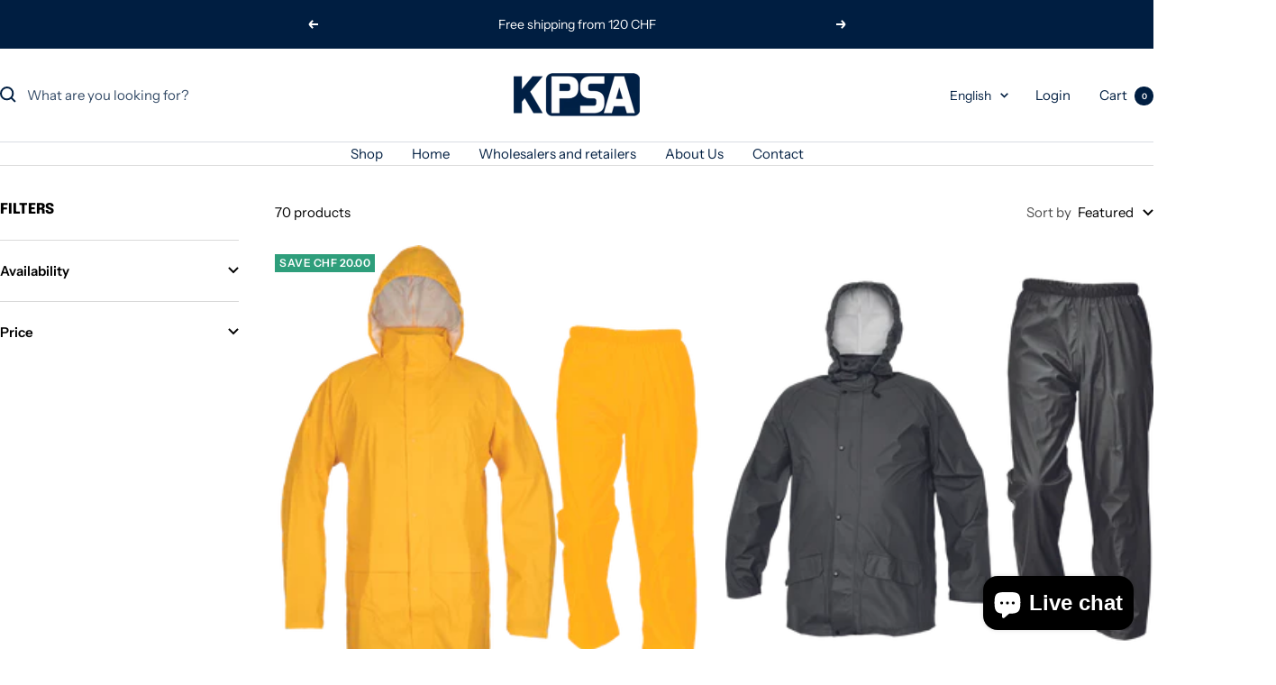

--- FILE ---
content_type: text/html; charset=utf-8
request_url: https://kpsa.ch/en/collections/sonstiges
body_size: 39099
content:
<!doctype html><html class="no-js" lang="en" dir="ltr">
  <head>
<meta charset="utf-8">
    <meta
      name="viewport"
      content="width=device-width, initial-scale=1.0, height=device-height, minimum-scale=1.0, maximum-scale=1.0"
    >
    <meta name="theme-color" content="#ffffff">

    <title>
      Miscellaneous
    </title><meta name="description" content="In this catalogue section we summarize all consumer goods that do not belong to the previous product groups."><link rel="canonical" href="https://kpsa.ch/en/collections/sonstiges"><link rel="preconnect" href="https://cdn.shopify.com">
    <link rel="dns-prefetch" href="https://productreviews.shopifycdn.com">
    <link rel="dns-prefetch" href="https://www.google-analytics.com"><link rel="preconnect" href="https://fonts.shopifycdn.com" crossorigin><link rel="preload" as="style" href="//kpsa.ch/cdn/shop/t/12/assets/theme.css?v=169896262286188028401714746037">
    <link rel="preload" as="script" href="//kpsa.ch/cdn/shop/t/12/assets/vendor.js?v=32643890569905814191714746037">
    <link rel="preload" as="script" href="//kpsa.ch/cdn/shop/t/12/assets/theme.js?v=16426994694667479721714746037"><meta property="og:type" content="website">
  <meta property="og:title" content="Miscellaneous"><meta property="og:image" content="http://kpsa.ch/cdn/shop/files/Logo-1.png?v=1706408880">
  <meta property="og:image:secure_url" content="https://kpsa.ch/cdn/shop/files/Logo-1.png?v=1706408880">
  <meta property="og:image:width" content="1200">
  <meta property="og:image:height" content="628"><meta property="og:description" content="In this catalogue section we summarize all consumer goods that do not belong to the previous product groups."><meta property="og:url" content="https://kpsa.ch/en/collections/sonstiges">
<meta property="og:site_name" content="Kpsa"><meta name="twitter:card" content="summary"><meta name="twitter:title" content="Miscellaneous">
  <meta name="twitter:description" content="In this catalogue section we summarize all consumer goods that do not belong to the previous product groups."><meta name="twitter:image" content="https://kpsa.ch/cdn/shop/files/Logo-1_1200x1200_crop_center.png?v=1706408880">
  <meta name="twitter:image:alt" content="">
    


  <script type="application/ld+json">
  {
    "@context": "https://schema.org",
    "@type": "BreadcrumbList",
  "itemListElement": [{
      "@type": "ListItem",
      "position": 1,
      "name": "Home",
      "item": "https://kpsa.ch"
    },{
          "@type": "ListItem",
          "position": 2,
          "name": "Miscellaneous",
          "item": "https://kpsa.ch/en/collections/sonstiges"
        }]
  }
  </script>


    <link rel="preload" href="//kpsa.ch/cdn/fonts/epilogue/epilogue_n8.fce680a466ed4f23f54385c46aa2c014c51d421a.woff2" as="font" type="font/woff2" crossorigin><link rel="preload" href="//kpsa.ch/cdn/fonts/instrument_sans/instrumentsans_n4.db86542ae5e1596dbdb28c279ae6c2086c4c5bfa.woff2" as="font" type="font/woff2" crossorigin><style>
  /* Typography (heading) */
  @font-face {
  font-family: Epilogue;
  font-weight: 800;
  font-style: normal;
  font-display: swap;
  src: url("//kpsa.ch/cdn/fonts/epilogue/epilogue_n8.fce680a466ed4f23f54385c46aa2c014c51d421a.woff2") format("woff2"),
       url("//kpsa.ch/cdn/fonts/epilogue/epilogue_n8.2961970d19583d06f062e98ceb588027397f5810.woff") format("woff");
}

@font-face {
  font-family: Epilogue;
  font-weight: 800;
  font-style: italic;
  font-display: swap;
  src: url("//kpsa.ch/cdn/fonts/epilogue/epilogue_i8.ff761dcfbf0a5437130c88f1b2679b905f7ed608.woff2") format("woff2"),
       url("//kpsa.ch/cdn/fonts/epilogue/epilogue_i8.e7ca0c6d6c4d73469c08f9b99e243b2e63239caf.woff") format("woff");
}

/* Typography (body) */
  @font-face {
  font-family: "Instrument Sans";
  font-weight: 400;
  font-style: normal;
  font-display: swap;
  src: url("//kpsa.ch/cdn/fonts/instrument_sans/instrumentsans_n4.db86542ae5e1596dbdb28c279ae6c2086c4c5bfa.woff2") format("woff2"),
       url("//kpsa.ch/cdn/fonts/instrument_sans/instrumentsans_n4.510f1b081e58d08c30978f465518799851ef6d8b.woff") format("woff");
}

@font-face {
  font-family: "Instrument Sans";
  font-weight: 400;
  font-style: italic;
  font-display: swap;
  src: url("//kpsa.ch/cdn/fonts/instrument_sans/instrumentsans_i4.028d3c3cd8d085648c808ceb20cd2fd1eb3560e5.woff2") format("woff2"),
       url("//kpsa.ch/cdn/fonts/instrument_sans/instrumentsans_i4.7e90d82df8dee29a99237cd19cc529d2206706a2.woff") format("woff");
}

@font-face {
  font-family: "Instrument Sans";
  font-weight: 600;
  font-style: normal;
  font-display: swap;
  src: url("//kpsa.ch/cdn/fonts/instrument_sans/instrumentsans_n6.27dc66245013a6f7f317d383a3cc9a0c347fb42d.woff2") format("woff2"),
       url("//kpsa.ch/cdn/fonts/instrument_sans/instrumentsans_n6.1a71efbeeb140ec495af80aad612ad55e19e6d0e.woff") format("woff");
}

@font-face {
  font-family: "Instrument Sans";
  font-weight: 600;
  font-style: italic;
  font-display: swap;
  src: url("//kpsa.ch/cdn/fonts/instrument_sans/instrumentsans_i6.ba8063f6adfa1e7ffe690cc5efa600a1e0a8ec32.woff2") format("woff2"),
       url("//kpsa.ch/cdn/fonts/instrument_sans/instrumentsans_i6.a5bb29b76a0bb820ddaa9417675a5d0bafaa8c1f.woff") format("woff");
}

:root {--heading-color: 0, 0, 0;
    --text-color: 0, 0, 0;
    --background: 255, 255, 255;
    --secondary-background: 255, 255, 255;
    --border-color: 217, 217, 217;
    --border-color-darker: 153, 153, 153;
    --success-color: 46, 158, 123;
    --success-background: 213, 236, 229;
    --error-color: 222, 42, 42;
    --error-background: 253, 240, 240;
    --primary-button-background: 0, 30, 65;
    --primary-button-text-color: 255, 255, 255;
    --secondary-button-background: 0, 30, 65;
    --secondary-button-text-color: 255, 255, 255;
    --product-star-rating: 246, 164, 41;
    --product-on-sale-accent: 46, 158, 123;
    --product-sold-out-accent: 222, 42, 42;
    --product-custom-label-background: 64, 93, 230;
    --product-custom-label-text-color: 255, 255, 255;
    --product-custom-label-2-background: 243, 255, 52;
    --product-custom-label-2-text-color: 0, 0, 0;
    --product-low-stock-text-color: 222, 42, 42;
    --product-in-stock-text-color: 46, 158, 123;
    --loading-bar-background: 0, 0, 0;

    /* We duplicate some "base" colors as root colors, which is useful to use on drawer elements or popover without. Those should not be overridden to avoid issues */
    --root-heading-color: 0, 0, 0;
    --root-text-color: 0, 0, 0;
    --root-background: 255, 255, 255;
    --root-border-color: 217, 217, 217;
    --root-primary-button-background: 0, 30, 65;
    --root-primary-button-text-color: 255, 255, 255;

    --base-font-size: 15px;
    --heading-font-family: Epilogue, sans-serif;
    --heading-font-weight: 800;
    --heading-font-style: normal;
    --heading-text-transform: uppercase;
    --text-font-family: "Instrument Sans", sans-serif;
    --text-font-weight: 400;
    --text-font-style: normal;
    --text-font-bold-weight: 600;

    /* Typography (font size) */
    --heading-xxsmall-font-size: 10px;
    --heading-xsmall-font-size: 10px;
    --heading-small-font-size: 11px;
    --heading-large-font-size: 32px;
    --heading-h1-font-size: 32px;
    --heading-h2-font-size: 28px;
    --heading-h3-font-size: 26px;
    --heading-h4-font-size: 22px;
    --heading-h5-font-size: 18px;
    --heading-h6-font-size: 16px;

    /* Control the look and feel of the theme by changing radius of various elements */
    --button-border-radius: 0px;
    --block-border-radius: 0px;
    --block-border-radius-reduced: 0px;
    --color-swatch-border-radius: 100%;

    /* Button size */
    --button-height: 48px;
    --button-small-height: 40px;

    /* Form related */
    --form-input-field-height: 48px;
    --form-input-gap: 16px;
    --form-submit-margin: 24px;

    /* Product listing related variables */
    --product-list-block-spacing: 32px;

    /* Video related */
    --play-button-background: 255, 255, 255;
    --play-button-arrow: 0, 0, 0;

    /* RTL support */
    --transform-logical-flip: 1;
    --transform-origin-start: left;
    --transform-origin-end: right;

    /* Other */
    --zoom-cursor-svg-url: url(//kpsa.ch/cdn/shop/t/12/assets/zoom-cursor.svg?v=160957727165764838921741812612);
    --arrow-right-svg-url: url(//kpsa.ch/cdn/shop/t/12/assets/arrow-right.svg?v=70871338000329279091741812613);
    --arrow-left-svg-url: url(//kpsa.ch/cdn/shop/t/12/assets/arrow-left.svg?v=176537643540911574551741812613);

    /* Some useful variables that we can reuse in our CSS. Some explanation are needed for some of them:
       - container-max-width-minus-gutters: represents the container max width without the edge gutters
       - container-outer-width: considering the screen width, represent all the space outside the container
       - container-outer-margin: same as container-outer-width but get set to 0 inside a container
       - container-inner-width: the effective space inside the container (minus gutters)
       - grid-column-width: represents the width of a single column of the grid
       - vertical-breather: this is a variable that defines the global "spacing" between sections, and inside the section
                            to create some "breath" and minimum spacing
     */
    --container-max-width: 1600px;
    --container-gutter: 24px;
    --container-max-width-minus-gutters: calc(var(--container-max-width) - (var(--container-gutter)) * 2);
    --container-outer-width: max(calc((100vw - var(--container-max-width-minus-gutters)) / 2), var(--container-gutter));
    --container-outer-margin: var(--container-outer-width);
    --container-inner-width: calc(100vw - var(--container-outer-width) * 2);

    --grid-column-count: 10;
    --grid-gap: 24px;
    --grid-column-width: calc((100vw - var(--container-outer-width) * 2 - var(--grid-gap) * (var(--grid-column-count) - 1)) / var(--grid-column-count));

    --vertical-breather: 48px;
    --vertical-breather-tight: 48px;

    /* Shopify related variables */
    --payment-terms-background-color: #ffffff;
  }

  @media screen and (min-width: 741px) {
    :root {
      --container-gutter: 40px;
      --grid-column-count: 20;
      --vertical-breather: 64px;
      --vertical-breather-tight: 64px;

      /* Typography (font size) */
      --heading-xsmall-font-size: 11px;
      --heading-small-font-size: 12px;
      --heading-large-font-size: 48px;
      --heading-h1-font-size: 48px;
      --heading-h2-font-size: 36px;
      --heading-h3-font-size: 30px;
      --heading-h4-font-size: 22px;
      --heading-h5-font-size: 18px;
      --heading-h6-font-size: 16px;

      /* Form related */
      --form-input-field-height: 52px;
      --form-submit-margin: 32px;

      /* Button size */
      --button-height: 52px;
      --button-small-height: 44px;
    }
  }

  @media screen and (min-width: 1200px) {
    :root {
      --vertical-breather: 80px;
      --vertical-breather-tight: 64px;
      --product-list-block-spacing: 48px;

      /* Typography */
      --heading-large-font-size: 58px;
      --heading-h1-font-size: 50px;
      --heading-h2-font-size: 44px;
      --heading-h3-font-size: 32px;
      --heading-h4-font-size: 26px;
      --heading-h5-font-size: 22px;
      --heading-h6-font-size: 16px;
    }
  }

  @media screen and (min-width: 1600px) {
    :root {
      --vertical-breather: 90px;
      --vertical-breather-tight: 64px;
    }
  }
</style>
    <script>
  // This allows to expose several variables to the global scope, to be used in scripts
  window.themeVariables = {
    settings: {
      direction: "ltr",
      pageType: "collection",
      cartCount: 0,
      moneyFormat: "CHF {{amount}}",
      moneyWithCurrencyFormat: "CHF {{amount}}",
      showVendor: false,
      discountMode: "saving",
      currencyCodeEnabled: false,
      cartType: "page",
      cartCurrency: "CHF",
      mobileZoomFactor: 2.5
    },

    routes: {
      host: "kpsa.ch",
      rootUrl: "\/en",
      rootUrlWithoutSlash: "\/en",
      cartUrl: "\/en\/cart",
      cartAddUrl: "\/en\/cart\/add",
      cartChangeUrl: "\/en\/cart\/change",
      searchUrl: "\/en\/search",
      predictiveSearchUrl: "\/en\/search\/suggest",
      productRecommendationsUrl: "\/en\/recommendations\/products"
    },

    strings: {
      accessibilityDelete: "Delete",
      accessibilityClose: "Close",
      collectionSoldOut: "Sold out",
      collectionDiscount: "Save @savings@",
      productSalePrice: "Sale price",
      productRegularPrice: "Regular price",
      productFormUnavailable: "Unavailable",
      productFormSoldOut: "Sold out",
      productFormPreOrder: "Pre-order",
      productFormAddToCart: "Add to cart",
      searchNoResults: "No results could be found.",
      searchNewSearch: "New search",
      searchProducts: "Products",
      searchArticles: "Journal",
      searchPages: "Pages",
      searchCollections: "Collections",
      cartViewCart: "View cart",
      cartItemAdded: "Item added to your cart!",
      cartItemAddedShort: "Added to your cart!",
      cartAddOrderNote: "Add order note",
      cartEditOrderNote: "Edit order note",
      shippingEstimatorNoResults: "Sorry, we do not ship to your address.",
      shippingEstimatorOneResult: "There is one shipping rate for your address:",
      shippingEstimatorMultipleResults: "There are several shipping rates for your address:",
      shippingEstimatorError: "One or more error occurred while retrieving shipping rates:"
    },

    libs: {
      flickity: "\/\/kpsa.ch\/cdn\/shop\/t\/12\/assets\/flickity.js?v=176646718982628074891714746037",
      photoswipe: "\/\/kpsa.ch\/cdn\/shop\/t\/12\/assets\/photoswipe.js?v=132268647426145925301714746037",
      qrCode: "\/\/kpsa.ch\/cdn\/shopifycloud\/storefront\/assets\/themes_support\/vendor\/qrcode-3f2b403b.js"
    },

    breakpoints: {
      phone: 'screen and (max-width: 740px)',
      tablet: 'screen and (min-width: 741px) and (max-width: 999px)',
      tabletAndUp: 'screen and (min-width: 741px)',
      pocket: 'screen and (max-width: 999px)',
      lap: 'screen and (min-width: 1000px) and (max-width: 1199px)',
      lapAndUp: 'screen and (min-width: 1000px)',
      desktop: 'screen and (min-width: 1200px)',
      wide: 'screen and (min-width: 1400px)'
    }
  };

  window.addEventListener('pageshow', async () => {
    const cartContent = await (await fetch(`${window.themeVariables.routes.cartUrl}.js`, {cache: 'reload'})).json();
    document.documentElement.dispatchEvent(new CustomEvent('cart:refresh', {detail: {cart: cartContent}}));
  });

  if ('noModule' in HTMLScriptElement.prototype) {
    // Old browsers (like IE) that does not support module will be considered as if not executing JS at all
    document.documentElement.className = document.documentElement.className.replace('no-js', 'js');

    requestAnimationFrame(() => {
      const viewportHeight = (window.visualViewport ? window.visualViewport.height : document.documentElement.clientHeight);
      document.documentElement.style.setProperty('--window-height',viewportHeight + 'px');
    });
  }</script>

    <link rel="stylesheet" href="//kpsa.ch/cdn/shop/t/12/assets/theme.css?v=169896262286188028401714746037">

    <script src="//kpsa.ch/cdn/shop/t/12/assets/vendor.js?v=32643890569905814191714746037" defer></script>
    <script src="//kpsa.ch/cdn/shop/t/12/assets/theme.js?v=16426994694667479721714746037" defer></script>
    <script src="//kpsa.ch/cdn/shop/t/12/assets/custom.js?v=167639537848865775061714746037" defer></script>

    <script>window.performance && window.performance.mark && window.performance.mark('shopify.content_for_header.start');</script><meta name="google-site-verification" content="sJs8ogU06-u_Egm__uSGawyOVT9A39_58Dg0Xe71ojI">
<meta id="shopify-digital-wallet" name="shopify-digital-wallet" content="/67984949539/digital_wallets/dialog">
<meta name="shopify-checkout-api-token" content="c105ce541103d058153e8a8b230b3757">
<meta id="in-context-paypal-metadata" data-shop-id="67984949539" data-venmo-supported="false" data-environment="production" data-locale="en_US" data-paypal-v4="true" data-currency="CHF">
<link rel="alternate" type="application/atom+xml" title="Feed" href="/en/collections/sonstiges.atom" />
<link rel="next" href="/en/collections/sonstiges?page=2">
<link rel="alternate" hreflang="x-default" href="https://kpsa.ch/collections/sonstiges">
<link rel="alternate" hreflang="de" href="https://kpsa.ch/collections/sonstiges">
<link rel="alternate" hreflang="en" href="https://kpsa.ch/en/collections/sonstiges">
<link rel="alternate" hreflang="fr" href="https://kpsa.ch/fr/collections/sonstiges">
<link rel="alternate" type="application/json+oembed" href="https://kpsa.ch/en/collections/sonstiges.oembed">
<script async="async" src="/checkouts/internal/preloads.js?locale=en-CH"></script>
<link rel="preconnect" href="https://shop.app" crossorigin="anonymous">
<script async="async" src="https://shop.app/checkouts/internal/preloads.js?locale=en-CH&shop_id=67984949539" crossorigin="anonymous"></script>
<script id="apple-pay-shop-capabilities" type="application/json">{"shopId":67984949539,"countryCode":"CH","currencyCode":"CHF","merchantCapabilities":["supports3DS"],"merchantId":"gid:\/\/shopify\/Shop\/67984949539","merchantName":"Kpsa","requiredBillingContactFields":["postalAddress","email"],"requiredShippingContactFields":["postalAddress","email"],"shippingType":"shipping","supportedNetworks":["visa","masterCard","amex"],"total":{"type":"pending","label":"Kpsa","amount":"1.00"},"shopifyPaymentsEnabled":true,"supportsSubscriptions":true}</script>
<script id="shopify-features" type="application/json">{"accessToken":"c105ce541103d058153e8a8b230b3757","betas":["rich-media-storefront-analytics"],"domain":"kpsa.ch","predictiveSearch":true,"shopId":67984949539,"locale":"en"}</script>
<script>var Shopify = Shopify || {};
Shopify.shop = "kpsa-2131.myshopify.com";
Shopify.locale = "en";
Shopify.currency = {"active":"CHF","rate":"1.0"};
Shopify.country = "CH";
Shopify.theme = {"name":"theme-export-025160-3-myshopify-com-focal-08f","id":167958970659,"schema_name":"Focal","schema_version":"11.0.0","theme_store_id":null,"role":"main"};
Shopify.theme.handle = "null";
Shopify.theme.style = {"id":null,"handle":null};
Shopify.cdnHost = "kpsa.ch/cdn";
Shopify.routes = Shopify.routes || {};
Shopify.routes.root = "/en/";</script>
<script type="module">!function(o){(o.Shopify=o.Shopify||{}).modules=!0}(window);</script>
<script>!function(o){function n(){var o=[];function n(){o.push(Array.prototype.slice.apply(arguments))}return n.q=o,n}var t=o.Shopify=o.Shopify||{};t.loadFeatures=n(),t.autoloadFeatures=n()}(window);</script>
<script>
  window.ShopifyPay = window.ShopifyPay || {};
  window.ShopifyPay.apiHost = "shop.app\/pay";
  window.ShopifyPay.redirectState = null;
</script>
<script id="shop-js-analytics" type="application/json">{"pageType":"collection"}</script>
<script defer="defer" async type="module" src="//kpsa.ch/cdn/shopifycloud/shop-js/modules/v2/client.init-shop-cart-sync_C5BV16lS.en.esm.js"></script>
<script defer="defer" async type="module" src="//kpsa.ch/cdn/shopifycloud/shop-js/modules/v2/chunk.common_CygWptCX.esm.js"></script>
<script type="module">
  await import("//kpsa.ch/cdn/shopifycloud/shop-js/modules/v2/client.init-shop-cart-sync_C5BV16lS.en.esm.js");
await import("//kpsa.ch/cdn/shopifycloud/shop-js/modules/v2/chunk.common_CygWptCX.esm.js");

  window.Shopify.SignInWithShop?.initShopCartSync?.({"fedCMEnabled":true,"windoidEnabled":true});

</script>
<script>
  window.Shopify = window.Shopify || {};
  if (!window.Shopify.featureAssets) window.Shopify.featureAssets = {};
  window.Shopify.featureAssets['shop-js'] = {"shop-cart-sync":["modules/v2/client.shop-cart-sync_ZFArdW7E.en.esm.js","modules/v2/chunk.common_CygWptCX.esm.js"],"shop-button":["modules/v2/client.shop-button_tlx5R9nI.en.esm.js","modules/v2/chunk.common_CygWptCX.esm.js"],"init-fed-cm":["modules/v2/client.init-fed-cm_CmiC4vf6.en.esm.js","modules/v2/chunk.common_CygWptCX.esm.js"],"init-windoid":["modules/v2/client.init-windoid_sURxWdc1.en.esm.js","modules/v2/chunk.common_CygWptCX.esm.js"],"init-shop-cart-sync":["modules/v2/client.init-shop-cart-sync_C5BV16lS.en.esm.js","modules/v2/chunk.common_CygWptCX.esm.js"],"init-shop-email-lookup-coordinator":["modules/v2/client.init-shop-email-lookup-coordinator_B8hsDcYM.en.esm.js","modules/v2/chunk.common_CygWptCX.esm.js"],"shop-cash-offers":["modules/v2/client.shop-cash-offers_DOA2yAJr.en.esm.js","modules/v2/chunk.common_CygWptCX.esm.js","modules/v2/chunk.modal_D71HUcav.esm.js"],"pay-button":["modules/v2/client.pay-button_FdsNuTd3.en.esm.js","modules/v2/chunk.common_CygWptCX.esm.js"],"shop-login-button":["modules/v2/client.shop-login-button_C5VAVYt1.en.esm.js","modules/v2/chunk.common_CygWptCX.esm.js","modules/v2/chunk.modal_D71HUcav.esm.js"],"shop-toast-manager":["modules/v2/client.shop-toast-manager_ClPi3nE9.en.esm.js","modules/v2/chunk.common_CygWptCX.esm.js"],"avatar":["modules/v2/client.avatar_BTnouDA3.en.esm.js"],"init-shop-for-new-customer-accounts":["modules/v2/client.init-shop-for-new-customer-accounts_ChsxoAhi.en.esm.js","modules/v2/client.shop-login-button_C5VAVYt1.en.esm.js","modules/v2/chunk.common_CygWptCX.esm.js","modules/v2/chunk.modal_D71HUcav.esm.js"],"init-customer-accounts":["modules/v2/client.init-customer-accounts_DxDtT_ad.en.esm.js","modules/v2/client.shop-login-button_C5VAVYt1.en.esm.js","modules/v2/chunk.common_CygWptCX.esm.js","modules/v2/chunk.modal_D71HUcav.esm.js"],"init-customer-accounts-sign-up":["modules/v2/client.init-customer-accounts-sign-up_CPSyQ0Tj.en.esm.js","modules/v2/client.shop-login-button_C5VAVYt1.en.esm.js","modules/v2/chunk.common_CygWptCX.esm.js","modules/v2/chunk.modal_D71HUcav.esm.js"],"lead-capture":["modules/v2/client.lead-capture_Bi8yE_yS.en.esm.js","modules/v2/chunk.common_CygWptCX.esm.js","modules/v2/chunk.modal_D71HUcav.esm.js"],"checkout-modal":["modules/v2/client.checkout-modal_BPM8l0SH.en.esm.js","modules/v2/chunk.common_CygWptCX.esm.js","modules/v2/chunk.modal_D71HUcav.esm.js"],"shop-follow-button":["modules/v2/client.shop-follow-button_Cva4Ekp9.en.esm.js","modules/v2/chunk.common_CygWptCX.esm.js","modules/v2/chunk.modal_D71HUcav.esm.js"],"shop-login":["modules/v2/client.shop-login_D6lNrXab.en.esm.js","modules/v2/chunk.common_CygWptCX.esm.js","modules/v2/chunk.modal_D71HUcav.esm.js"],"payment-terms":["modules/v2/client.payment-terms_CZxnsJam.en.esm.js","modules/v2/chunk.common_CygWptCX.esm.js","modules/v2/chunk.modal_D71HUcav.esm.js"]};
</script>
<script>(function() {
  var isLoaded = false;
  function asyncLoad() {
    if (isLoaded) return;
    isLoaded = true;
    var urls = ["https:\/\/loox.io\/widget\/e76yUGT9FB\/loox.1717590332539.js?shop=kpsa-2131.myshopify.com","https:\/\/cdn.shopify.com\/s\/files\/1\/0597\/3783\/3627\/files\/tptinstall.min.js?v=1718591634\u0026t=tapita-seo-script-tags\u0026shop=kpsa-2131.myshopify.com","https:\/\/cdn.hextom.com\/js\/ultimatesalesboost.js?shop=kpsa-2131.myshopify.com"];
    for (var i = 0; i < urls.length; i++) {
      var s = document.createElement('script');
      s.type = 'text/javascript';
      s.async = true;
      s.src = urls[i];
      var x = document.getElementsByTagName('script')[0];
      x.parentNode.insertBefore(s, x);
    }
  };
  if(window.attachEvent) {
    window.attachEvent('onload', asyncLoad);
  } else {
    window.addEventListener('load', asyncLoad, false);
  }
})();</script>
<script id="__st">var __st={"a":67984949539,"offset":3600,"reqid":"c7c9ac4e-d760-4d47-a560-6c96cc9c29dc-1768848007","pageurl":"kpsa.ch\/en\/collections\/sonstiges","u":"5b4d131807d8","p":"collection","rtyp":"collection","rid":428188205347};</script>
<script>window.ShopifyPaypalV4VisibilityTracking = true;</script>
<script id="captcha-bootstrap">!function(){'use strict';const t='contact',e='account',n='new_comment',o=[[t,t],['blogs',n],['comments',n],[t,'customer']],c=[[e,'customer_login'],[e,'guest_login'],[e,'recover_customer_password'],[e,'create_customer']],r=t=>t.map((([t,e])=>`form[action*='/${t}']:not([data-nocaptcha='true']) input[name='form_type'][value='${e}']`)).join(','),a=t=>()=>t?[...document.querySelectorAll(t)].map((t=>t.form)):[];function s(){const t=[...o],e=r(t);return a(e)}const i='password',u='form_key',d=['recaptcha-v3-token','g-recaptcha-response','h-captcha-response',i],f=()=>{try{return window.sessionStorage}catch{return}},m='__shopify_v',_=t=>t.elements[u];function p(t,e,n=!1){try{const o=window.sessionStorage,c=JSON.parse(o.getItem(e)),{data:r}=function(t){const{data:e,action:n}=t;return t[m]||n?{data:e,action:n}:{data:t,action:n}}(c);for(const[e,n]of Object.entries(r))t.elements[e]&&(t.elements[e].value=n);n&&o.removeItem(e)}catch(o){console.error('form repopulation failed',{error:o})}}const l='form_type',E='cptcha';function T(t){t.dataset[E]=!0}const w=window,h=w.document,L='Shopify',v='ce_forms',y='captcha';let A=!1;((t,e)=>{const n=(g='f06e6c50-85a8-45c8-87d0-21a2b65856fe',I='https://cdn.shopify.com/shopifycloud/storefront-forms-hcaptcha/ce_storefront_forms_captcha_hcaptcha.v1.5.2.iife.js',D={infoText:'Protected by hCaptcha',privacyText:'Privacy',termsText:'Terms'},(t,e,n)=>{const o=w[L][v],c=o.bindForm;if(c)return c(t,g,e,D).then(n);var r;o.q.push([[t,g,e,D],n]),r=I,A||(h.body.append(Object.assign(h.createElement('script'),{id:'captcha-provider',async:!0,src:r})),A=!0)});var g,I,D;w[L]=w[L]||{},w[L][v]=w[L][v]||{},w[L][v].q=[],w[L][y]=w[L][y]||{},w[L][y].protect=function(t,e){n(t,void 0,e),T(t)},Object.freeze(w[L][y]),function(t,e,n,w,h,L){const[v,y,A,g]=function(t,e,n){const i=e?o:[],u=t?c:[],d=[...i,...u],f=r(d),m=r(i),_=r(d.filter((([t,e])=>n.includes(e))));return[a(f),a(m),a(_),s()]}(w,h,L),I=t=>{const e=t.target;return e instanceof HTMLFormElement?e:e&&e.form},D=t=>v().includes(t);t.addEventListener('submit',(t=>{const e=I(t);if(!e)return;const n=D(e)&&!e.dataset.hcaptchaBound&&!e.dataset.recaptchaBound,o=_(e),c=g().includes(e)&&(!o||!o.value);(n||c)&&t.preventDefault(),c&&!n&&(function(t){try{if(!f())return;!function(t){const e=f();if(!e)return;const n=_(t);if(!n)return;const o=n.value;o&&e.removeItem(o)}(t);const e=Array.from(Array(32),(()=>Math.random().toString(36)[2])).join('');!function(t,e){_(t)||t.append(Object.assign(document.createElement('input'),{type:'hidden',name:u})),t.elements[u].value=e}(t,e),function(t,e){const n=f();if(!n)return;const o=[...t.querySelectorAll(`input[type='${i}']`)].map((({name:t})=>t)),c=[...d,...o],r={};for(const[a,s]of new FormData(t).entries())c.includes(a)||(r[a]=s);n.setItem(e,JSON.stringify({[m]:1,action:t.action,data:r}))}(t,e)}catch(e){console.error('failed to persist form',e)}}(e),e.submit())}));const S=(t,e)=>{t&&!t.dataset[E]&&(n(t,e.some((e=>e===t))),T(t))};for(const o of['focusin','change'])t.addEventListener(o,(t=>{const e=I(t);D(e)&&S(e,y())}));const B=e.get('form_key'),M=e.get(l),P=B&&M;t.addEventListener('DOMContentLoaded',(()=>{const t=y();if(P)for(const e of t)e.elements[l].value===M&&p(e,B);[...new Set([...A(),...v().filter((t=>'true'===t.dataset.shopifyCaptcha))])].forEach((e=>S(e,t)))}))}(h,new URLSearchParams(w.location.search),n,t,e,['guest_login'])})(!0,!0)}();</script>
<script integrity="sha256-4kQ18oKyAcykRKYeNunJcIwy7WH5gtpwJnB7kiuLZ1E=" data-source-attribution="shopify.loadfeatures" defer="defer" src="//kpsa.ch/cdn/shopifycloud/storefront/assets/storefront/load_feature-a0a9edcb.js" crossorigin="anonymous"></script>
<script crossorigin="anonymous" defer="defer" src="//kpsa.ch/cdn/shopifycloud/storefront/assets/shopify_pay/storefront-65b4c6d7.js?v=20250812"></script>
<script data-source-attribution="shopify.dynamic_checkout.dynamic.init">var Shopify=Shopify||{};Shopify.PaymentButton=Shopify.PaymentButton||{isStorefrontPortableWallets:!0,init:function(){window.Shopify.PaymentButton.init=function(){};var t=document.createElement("script");t.src="https://kpsa.ch/cdn/shopifycloud/portable-wallets/latest/portable-wallets.en.js",t.type="module",document.head.appendChild(t)}};
</script>
<script data-source-attribution="shopify.dynamic_checkout.buyer_consent">
  function portableWalletsHideBuyerConsent(e){var t=document.getElementById("shopify-buyer-consent"),n=document.getElementById("shopify-subscription-policy-button");t&&n&&(t.classList.add("hidden"),t.setAttribute("aria-hidden","true"),n.removeEventListener("click",e))}function portableWalletsShowBuyerConsent(e){var t=document.getElementById("shopify-buyer-consent"),n=document.getElementById("shopify-subscription-policy-button");t&&n&&(t.classList.remove("hidden"),t.removeAttribute("aria-hidden"),n.addEventListener("click",e))}window.Shopify?.PaymentButton&&(window.Shopify.PaymentButton.hideBuyerConsent=portableWalletsHideBuyerConsent,window.Shopify.PaymentButton.showBuyerConsent=portableWalletsShowBuyerConsent);
</script>
<script data-source-attribution="shopify.dynamic_checkout.cart.bootstrap">document.addEventListener("DOMContentLoaded",(function(){function t(){return document.querySelector("shopify-accelerated-checkout-cart, shopify-accelerated-checkout")}if(t())Shopify.PaymentButton.init();else{new MutationObserver((function(e,n){t()&&(Shopify.PaymentButton.init(),n.disconnect())})).observe(document.body,{childList:!0,subtree:!0})}}));
</script>
<link id="shopify-accelerated-checkout-styles" rel="stylesheet" media="screen" href="https://kpsa.ch/cdn/shopifycloud/portable-wallets/latest/accelerated-checkout-backwards-compat.css" crossorigin="anonymous">
<style id="shopify-accelerated-checkout-cart">
        #shopify-buyer-consent {
  margin-top: 1em;
  display: inline-block;
  width: 100%;
}

#shopify-buyer-consent.hidden {
  display: none;
}

#shopify-subscription-policy-button {
  background: none;
  border: none;
  padding: 0;
  text-decoration: underline;
  font-size: inherit;
  cursor: pointer;
}

#shopify-subscription-policy-button::before {
  box-shadow: none;
}

      </style>

<script>window.performance && window.performance.mark && window.performance.mark('shopify.content_for_header.end');</script>
  <!-- BEGIN app block: shopify://apps/tapita-seo-speed/blocks/app-embed/cd37ca7a-40ad-4fdc-afd3-768701482209 -->



<script class="tpt-seo-schema">
    var tapitaSeoVer = 1177;
    var tptAddedSchemas = [];
</script>






    
        <!-- BEGIN app snippet: product-schema -->

  <!-- END app snippet -->
    
        <!-- BEGIN app snippet: product-schema -->

  <!-- END app snippet -->
    
        <!-- BEGIN app snippet: product-schema -->

  <!-- END app snippet -->
    
        <!-- BEGIN app snippet: product-schema -->

  <!-- END app snippet -->
    
        <!-- BEGIN app snippet: product-schema -->

  <!-- END app snippet -->
    



  




<script class="tpt-seo-schema">
  const tptPathName = "/en/collections/sonstiges";
  const tptShopId = "67984949539";

  let tptPageType;
  let tpPageHandle;

  if(tptPathName == '/'){
    tptPageType = 'homepage';
    tpPageHandle = 'homepage';
  }else{
    tptPageType = tptPathName.split("/")[1];
    if(tptPageType == 'blogs'){
        tpPageHandle = tptPathName.split("/")[3];
    }else{
        tpPageHandle = tptPathName.split("/")[2];
    }
  }


    var scriptEl = document.createElement('script');
    scriptEl.type = 'application/ld+json';
    scriptEl.setAttribute('author', 'tpt'); 
    var tptSchemaConfigUrl =  'https://cdn.shopify.com/s/files/1/0679/8494/9539/t/12/assets/tapita-schema-config.json?v=1741736068';
    // ADD SCHEMA WHEN tptSchemaConfigUrl valid
  if (tptSchemaConfigUrl) {
    fetch(tptSchemaConfigUrl)
        .then(response => response.json())
        .then(data => {
            const checkPlan = data?.howTo?.turnOn || data?.recipe?.turnOn || data?.video?.turnOn;
            if(!checkPlan){
                return;
            }
            let schemaList = [];
            for (const property in data) {
                let schemaData = {};
                if(property == 'article' || property == 'siteLink' || property == 'breadcrumb' || property == 'product'){
                continue;
                }
                const configs = data[property].pageList || [];
                const configMatchList = configs.filter(config => {
                return config.pageData.handle == tpPageHandle;
                });
                const configMatch = configMatchList[0] || {};
                const turnon = configMatch?.turnOn;
                if(!turnon) {
                continue;
                };
                if(property == 'video'){
                const configType = configMatch?.videoConfig || {};
                    schemaData = {
                    "@context": "https://schema.org",
                    "@type": "VideoObject",
                    "name": configType?.title,
                        "description": configType?.description,
                        "thumbnailUrl": configType?.imageUrl,
                        "uploadDate": configType?.uploadDate,
                        "duration": configType?.duration,
                        "contentUrl": configType?.videoUrl,
                    }
                schemaList.push(schemaData || {});
                window.tptAddedSchemas.push("VideoObject");
                }
                if(property == 'howTo'){
                    const configType = configMatch?.howToConfig || {};
                        schemaData = {
                        "@context": "https://schema.org",
                        "@type": "HowTo",
                        "image": {
                            "@type": "ImageObject",
                            "url": configType?.imageUrl[0],
                        },
                        "name": configType?.title,
                        "totalTime": configType?.duration,
                        "estimatedCost": {
                            "@type": "MonetaryAmount",
                            "currency": configType?.currency?.match(/\((.*)\)/)[1],
                            "value": configType?.estimatedCost
                        },
                        "supply": configType?.supply?.map(supply => {
                            return {
                            "@type": "HowToSupply",
                            "name": supply.name
                            }
                        }),
                        "tool": configType?.tool?.map(supply => {
                            return {
                            "@type": "HowToTool",
                            "name": supply.name
                            }
                        }),
                        "step": configType?.sectionStep?.stepValue?.map(step => {
                            return {
                            "@type": "HowToStep",
                            "name": step?.name,
                            "text": step?.description,
                            "image": step?.imageUrl?.length > 0 ? step?.imageUrl[0] : '',
                            "url": step?.stepUrl
                            }
                        })
                    }
                    window.tptAddedSchemas.push("HowTo");
                    if(configType?.sectionVideo?.title && configType?.sectionVideo?.uploadDate && configType?.sectionVideo?.imageUrl[0]){
                        const videoSchema = {
                            "@type": "VideoObject",
                            "name": configType?.sectionVideo?.title,
                            "description": configType?.sectionVideo?.description,
                            "thumbnailUrl": configType?.sectionVideo?.imageUrl[0],
                            "uploadDate": configType?.sectionVideo?.uploadDate,
                            "duration": configType?.sectionVideo?.duration,
                            "contentUrl": configType?.sectionVideo?.videoUrl,
                        }
                        schemaData.video = videoSchema;
                        window.tptAddedSchemas.push("VideoObject");
                    }
                    schemaList.push(schemaData || {});
                }
                if(property == 'recipe'){
                    const configType = configMatch?.recipeConfig || {};
                    schemaData = {
                        "@context": "https://schema.org/",
                        "@type": "Recipe",
                        "name": configType?.name,
                        "image": [
                        configType?.imageUrls?.small?.length > 0 ? configType?.imageUrls?.small[0] : '',
                        configType?.imageUrls?.medium?.length > 0 ? configType?.imageUrls?.medium[0] : '',
                        configType?.imageUrls?.large?.length > 0 ? configType?.imageUrls?.large[0] : '',
                        ],
                        "author": {
                            "@type": "Person",
                            "name": configType?.author
                        },
                        "datePublished": configType?.uploadDate,
                        "description": configType?.description,
                        "recipeCuisine": configType?.cuisine,
                        "prepTime": configType?.prepTime,
                        "cookTime": configType?.cookTime,
                        "totalTime": "",
                        "keywords": configType?.keywords,
                        "recipeYield": configType?.totalServings,
                        "recipeCategory": configType?.category,
                        "nutrition": {
                            "@type": "NutritionInformation",
                            "calories": configType?.caloriesPerServing
                        },
                            "recipeIngredient": configType?.ingredients?.map(ingredient => {
                            return ingredient
                            }),
                        "recipeInstructions": configType?.sectionStep?.stepValue?.map(step => {
                            return {
                            "@type": "HowToStep",
                            "name": step?.name,
                            "text": step?.description,
                            "image": step?.imageUrl?.length > 0 ? step?.imageUrl[0] : '',
                            "url": step?.stepUrl
                            }
                        })
                    }
                    window.tptAddedSchemas.push("Recipe");
                    if(configType?.sectionVideo?.title && configType?.sectionVideo?.uploadDate && configType?.sectionVideo?.imageUrl[0]){
                        const videoSchema = {
                            "@type": "VideoObject",
                            "name": configType?.sectionVideo?.title,
                            "description": configType?.sectionVideo?.description,
                            "thumbnailUrl": configType?.sectionVideo?.imageUrl[0],
                            "uploadDate": configType?.sectionVideo?.uploadDate,
                            "duration": configType?.sectionVideo?.duration,
                            "contentUrl": configType?.sectionVideo?.videoUrl,
                        }
                        schemaData.video = videoSchema;
                        if (!ndow.tptAddedSchemas.includes("VideoObject"))
                            window.tptAddedSchemas.push("VideoObject");
                    }
                    schemaList.push(schemaData || {});
                }
            }
            return schemaList;
        })
        .then(data =>{
            if(!data) return;
            data.map(schema => {
                scriptEl.innerHTML = JSON.stringify(data);
            })
        })
        .then(() => {
            if (scriptEl.innerHTML)
                document.head.appendChild(scriptEl)
        });
    }  
</script>

<!-- BEGIN app snippet: alter-schemas -->




<script>
    (function disableSchemasByType(schemaTypesToDisable = []) {
        if (!schemaTypesToDisable.length) return;
        const DEBUG = window.location.href?.includes("debug");
        const log = (...a) => DEBUG && console.log(...a);
        const removeAttrsDeep = (root, attrs) => {
            root.querySelectorAll("*").forEach((el) =>
                attrs.forEach((a) => el.removeAttribute(a))
            );
        };
        const extractTypesFromJsonLD = (json) => {
            const types = new Set();
            const walk = (v) => {
                if (!v) return;
                if (Array.isArray(v)) return v.forEach(walk);
                if (typeof v === "object") {
                    if (v["@type"]) {
                        (Array.isArray(v["@type"])
                            ? v["@type"]
                            : [v["@type"]]
                        ).forEach((t) => types.add(t));
                    }
                    if (v["@graph"]) walk(v["@graph"]);
                }
            };
            walk(json);
            return types;
        };
        const matchesSchemaType = (value) =>
            value && schemaTypesToDisable.some((t) => value.includes(t));
        const handleJsonLD = (container = document) => {
            container
                .querySelectorAll(
                    'script[type="application/ld+json"]:not([author="tpt"])'
                )
                .forEach((script) => {
                    try {
                        const json = JSON.parse(script.textContent);
                        const types = extractTypesFromJsonLD(json);
                        if (
                            [...types].some((t) => schemaTypesToDisable.includes(t))
                        ) {
                            script.type = "application/ldjson-disabled";
                            log("Disabled JSON-LD:", script);
                        }
                    } catch {}
                });
        };
        const handleMicrodata = (container = document) => {
            container
                .querySelectorAll(
                    schemaTypesToDisable
                        .map((t) => `[itemtype*="schema.org/${t}"]`)
                        .join(",")
                )
                .forEach((el) => {
                    el.removeAttribute("itemscope");
                    el.removeAttribute("itemtype");
                    el.removeAttribute("itemprop");
                    removeAttrsDeep(el, ["itemprop"]);
                });
        };
        const handleRDFa = (container = document) => {
            container
                .querySelectorAll(
                    schemaTypesToDisable
                        .map(
                            (t) =>
                                `[typeof*="${t}"],[vocab*="schema.org"][typeof*="${t}"]`
                        )
                        .join(",")
                )
                .forEach((el) => {
                    el.removeAttribute("vocab");
                    el.removeAttribute("typeof");
                    el.removeAttribute("property");
                    removeAttrsDeep(el, ["property"]);
                });
        };
        const processSchemas = (container) => {
            handleJsonLD(container);
            handleMicrodata(container);
            handleRDFa(container);
        };
        processSchemas();
        const observer = new MutationObserver((mutations) => {
            mutations.forEach((m) => {
                m.addedNodes.forEach((n) => {
                    if (n.nodeType !== 1) return;

                    if (
                        n.tagName === "SCRIPT" &&
                        n.type === "application/ld+json" &&
                        n.getAttribute("author") !== "tpt"
                    ) {
                        handleJsonLD(n.parentElement);
                        return;
                    }

                    const itemType = n.getAttribute?.("itemtype");
                    const typeOf = n.getAttribute?.("typeof");

                    if (matchesSchemaType(itemType) || matchesSchemaType(typeOf)) {
                        handleMicrodata(n.parentElement);
                        handleRDFa(n.parentElement);
                    } else {
                        processSchemas(n);
                    }
                });

                if (m.type === "attributes") {
                    const t = m.target;

                    if (
                        t.tagName === "SCRIPT" &&
                        t.type === "application/ld+json" &&
                        t.getAttribute("author") !== "tpt"
                    ) {
                        handleJsonLD(t.parentElement);
                    }

                    if (
                        m.attributeName === "itemtype" &&
                        matchesSchemaType(t.getAttribute("itemtype"))
                    ) {
                        handleMicrodata(t.parentElement);
                    }

                    if (
                        m.attributeName === "typeof" &&
                        matchesSchemaType(t.getAttribute("typeof"))
                    ) {
                        handleRDFa(t.parentElement);
                    }
                }
            });
        });

        observer.observe(document.body || document.documentElement, {
            childList: true,
            subtree: true,
            attributes: true,
            attributeFilter: ["itemtype", "typeof", "type"],
        });

        log("Schema disabler initialized with types:", schemaTypesToDisable);
    })(window.tptAddedSchemas);
</script><!-- END app snippet -->


<script class="tpt-seo-schema">
    var instantPageUrl = "https://cdn.shopify.com/extensions/019bbbb9-e942-7603-927f-93a888f220ea/tapita-seo-schema-175/assets/instantpage.js";
    var tptMetaDataConfigUrl = 'https://cdn.shopify.com/s/files/1/0679/8494/9539/t/12/assets/tapita-meta-data.json?v=1738955744';
    // ADD META TITLE / DESCRIPTION WHEN tptMetaDataConfigUrl valid
    const createMetaTag = (descriptionValue) => {
        const metaTag = document.createElement('meta');
        metaTag.setAttribute('name', 'description');
        metaTag.setAttribute('content', descriptionValue);
        const headTag = document.querySelector('head');
        headTag.appendChild(metaTag);
    }
    const replaceMetaTagContent = (titleValue, descriptionValue, needReplaceVar) => {
        const disableReplacingTitle = !!window._tpt_no_replacing_plain_title
        const disableReplacingDescription = !!window._tpt_no_replacing_plain_desc
        const config = { attributes: true, childList: true, subtree: true};
        const header = document.getElementsByTagName('head')[0];
        let i = 0;
        const callback = (mutationList, observer) => {
            i++;
            const title = document.getElementsByTagName('title')[0];
            const ogTitle = document.querySelector('meta[property="og:title"]');
            const twitterTitle = document.querySelector('meta[name="twitter:title"]');
            const newTitle = needReplaceVar ? replaceVar(titleValue) : titleValue;
            const newDescription = needReplaceVar ? replaceVar(descriptionValue) : descriptionValue;
            if(titleValue && document && document.title != newTitle && !disableReplacingTitle){
                document.title = newTitle;
            }
            if(ogTitle && (ogTitle?.content != newTitle)){
                ogTitle?.setAttribute('content', newTitle);
            }
            if(twitterTitle && (twitterTitle?.content != newTitle)){
                twitterTitle?.setAttribute('content', newTitle);
            }
            const metaDescriptionTagList = document.querySelectorAll('meta[name="description"]');
            const ogDescriptionTagList = document.querySelector('meta[property="og:description"]');
            const twitterDescriptionTagList = document.querySelector('meta[name="twitter:description"]');
            try {
                if(ogDescriptionTagList && newDescription && (ogDescriptionTagList?.content != newDescription)) {
                    ogDescriptionTagList?.setAttribute('content', newDescription);
                }
                if(twitterDescriptionTagList && newDescription && (twitterDescriptionTagList?.content != newDescription)){
                    twitterDescriptionTagList?.setAttribute('content', newDescription);
                }
            } catch (err) {

            }
            if (descriptionValue) {
                if(metaDescriptionTagList?.length == 0){
                    try {
                    createMetaTag(newDescription);
                    } catch (err) {
                    //
                    }
                }
                metaDescriptionTagList?.forEach(metaDescriptionTag=>{
                    if(metaDescriptionTag.content != newDescription && !disableReplacingDescription){
                    metaDescriptionTag.content = newDescription;
                    }
                })
            }
            if(observer && i > 1000){
                observer.disconnect();
            }
        };
        callback();
        setTimeout(callback, 100);
        const observer = new MutationObserver(callback);
        if(observer){
            observer.observe(header, config);
        }
    }
    if (tptMetaDataConfigUrl) {
        fetch(tptMetaDataConfigUrl)
        .then(response => response.json())
        .then((data) => {
            if(!data) return;
            const instantPage = data?.instantPage || false;
            const excludedPaths = [
                '/cart',
                '/checkout',
                '/account',
                '/search',
                'logout',
                'login',
                'customer'
            ];
            if (!window.FPConfig || !window.FPConfig.ignoreKeywords || !Array.isArray(window.FPConfig.ignoreKeywords)) {
                window.FPConfig = { ignoreKeywords : excludedPaths };
            } else {
                window.FPConfig.ignoreKeywords = window.FPConfig.ignoreKeywords.concat(excludedPaths);
            }
            var toEnableInstantPageByPath = true;
            if (window.location.pathname && window.location.pathname.includes) {
                excludedPaths.forEach(excludedPath => {
                    if (window.location.pathname.includes(excludedPath)) {
                        toEnableInstantPageByPath = false;
                    }
                });
            }
            const spcBar = document ? document.getElementById('shopify-pc__banner') : null;
            if (spcBar)
                toEnableInstantPageByPath = false;
            if (window.document &&
                window.document.location &&
                window.document.location.pathname &&
                window.document.location.pathname.includes) {
                excludedPaths.forEach(excludedPath => {
                    if (window.document.location.pathname.includes(excludedPath)) {
                        toEnableInstantPageByPath = false;
                    }
                });
            }
            if(instantPage && toEnableInstantPageByPath){
                const tptAddInstantPage =  setInterval(function () {
                    try {
                        if(document && document.body && (window.top === window.self)){
                            var instantScript = document.createElement('script');
                            instantScript.src = instantPageUrl;
                            document.body.appendChild(instantScript);
                            clearInterval(tptAddInstantPage);
                        }
                    } catch (err) {
                        //
                    }
                }, 500);
            }
        });
    }
    if (window.tapita_meta_page_title || window.tapita_meta_page_description) {
        replaceMetaTagContent(window.tapita_meta_page_title, window.tapita_meta_page_description, false);
    }
</script>



<!-- END app block --><script src="https://cdn.shopify.com/extensions/7bc9bb47-adfa-4267-963e-cadee5096caf/inbox-1252/assets/inbox-chat-loader.js" type="text/javascript" defer="defer"></script>
<link href="https://monorail-edge.shopifysvc.com" rel="dns-prefetch">
<script>(function(){if ("sendBeacon" in navigator && "performance" in window) {try {var session_token_from_headers = performance.getEntriesByType('navigation')[0].serverTiming.find(x => x.name == '_s').description;} catch {var session_token_from_headers = undefined;}var session_cookie_matches = document.cookie.match(/_shopify_s=([^;]*)/);var session_token_from_cookie = session_cookie_matches && session_cookie_matches.length === 2 ? session_cookie_matches[1] : "";var session_token = session_token_from_headers || session_token_from_cookie || "";function handle_abandonment_event(e) {var entries = performance.getEntries().filter(function(entry) {return /monorail-edge.shopifysvc.com/.test(entry.name);});if (!window.abandonment_tracked && entries.length === 0) {window.abandonment_tracked = true;var currentMs = Date.now();var navigation_start = performance.timing.navigationStart;var payload = {shop_id: 67984949539,url: window.location.href,navigation_start,duration: currentMs - navigation_start,session_token,page_type: "collection"};window.navigator.sendBeacon("https://monorail-edge.shopifysvc.com/v1/produce", JSON.stringify({schema_id: "online_store_buyer_site_abandonment/1.1",payload: payload,metadata: {event_created_at_ms: currentMs,event_sent_at_ms: currentMs}}));}}window.addEventListener('pagehide', handle_abandonment_event);}}());</script>
<script id="web-pixels-manager-setup">(function e(e,d,r,n,o){if(void 0===o&&(o={}),!Boolean(null===(a=null===(i=window.Shopify)||void 0===i?void 0:i.analytics)||void 0===a?void 0:a.replayQueue)){var i,a;window.Shopify=window.Shopify||{};var t=window.Shopify;t.analytics=t.analytics||{};var s=t.analytics;s.replayQueue=[],s.publish=function(e,d,r){return s.replayQueue.push([e,d,r]),!0};try{self.performance.mark("wpm:start")}catch(e){}var l=function(){var e={modern:/Edge?\/(1{2}[4-9]|1[2-9]\d|[2-9]\d{2}|\d{4,})\.\d+(\.\d+|)|Firefox\/(1{2}[4-9]|1[2-9]\d|[2-9]\d{2}|\d{4,})\.\d+(\.\d+|)|Chrom(ium|e)\/(9{2}|\d{3,})\.\d+(\.\d+|)|(Maci|X1{2}).+ Version\/(15\.\d+|(1[6-9]|[2-9]\d|\d{3,})\.\d+)([,.]\d+|)( \(\w+\)|)( Mobile\/\w+|) Safari\/|Chrome.+OPR\/(9{2}|\d{3,})\.\d+\.\d+|(CPU[ +]OS|iPhone[ +]OS|CPU[ +]iPhone|CPU IPhone OS|CPU iPad OS)[ +]+(15[._]\d+|(1[6-9]|[2-9]\d|\d{3,})[._]\d+)([._]\d+|)|Android:?[ /-](13[3-9]|1[4-9]\d|[2-9]\d{2}|\d{4,})(\.\d+|)(\.\d+|)|Android.+Firefox\/(13[5-9]|1[4-9]\d|[2-9]\d{2}|\d{4,})\.\d+(\.\d+|)|Android.+Chrom(ium|e)\/(13[3-9]|1[4-9]\d|[2-9]\d{2}|\d{4,})\.\d+(\.\d+|)|SamsungBrowser\/([2-9]\d|\d{3,})\.\d+/,legacy:/Edge?\/(1[6-9]|[2-9]\d|\d{3,})\.\d+(\.\d+|)|Firefox\/(5[4-9]|[6-9]\d|\d{3,})\.\d+(\.\d+|)|Chrom(ium|e)\/(5[1-9]|[6-9]\d|\d{3,})\.\d+(\.\d+|)([\d.]+$|.*Safari\/(?![\d.]+ Edge\/[\d.]+$))|(Maci|X1{2}).+ Version\/(10\.\d+|(1[1-9]|[2-9]\d|\d{3,})\.\d+)([,.]\d+|)( \(\w+\)|)( Mobile\/\w+|) Safari\/|Chrome.+OPR\/(3[89]|[4-9]\d|\d{3,})\.\d+\.\d+|(CPU[ +]OS|iPhone[ +]OS|CPU[ +]iPhone|CPU IPhone OS|CPU iPad OS)[ +]+(10[._]\d+|(1[1-9]|[2-9]\d|\d{3,})[._]\d+)([._]\d+|)|Android:?[ /-](13[3-9]|1[4-9]\d|[2-9]\d{2}|\d{4,})(\.\d+|)(\.\d+|)|Mobile Safari.+OPR\/([89]\d|\d{3,})\.\d+\.\d+|Android.+Firefox\/(13[5-9]|1[4-9]\d|[2-9]\d{2}|\d{4,})\.\d+(\.\d+|)|Android.+Chrom(ium|e)\/(13[3-9]|1[4-9]\d|[2-9]\d{2}|\d{4,})\.\d+(\.\d+|)|Android.+(UC? ?Browser|UCWEB|U3)[ /]?(15\.([5-9]|\d{2,})|(1[6-9]|[2-9]\d|\d{3,})\.\d+)\.\d+|SamsungBrowser\/(5\.\d+|([6-9]|\d{2,})\.\d+)|Android.+MQ{2}Browser\/(14(\.(9|\d{2,})|)|(1[5-9]|[2-9]\d|\d{3,})(\.\d+|))(\.\d+|)|K[Aa][Ii]OS\/(3\.\d+|([4-9]|\d{2,})\.\d+)(\.\d+|)/},d=e.modern,r=e.legacy,n=navigator.userAgent;return n.match(d)?"modern":n.match(r)?"legacy":"unknown"}(),u="modern"===l?"modern":"legacy",c=(null!=n?n:{modern:"",legacy:""})[u],f=function(e){return[e.baseUrl,"/wpm","/b",e.hashVersion,"modern"===e.buildTarget?"m":"l",".js"].join("")}({baseUrl:d,hashVersion:r,buildTarget:u}),m=function(e){var d=e.version,r=e.bundleTarget,n=e.surface,o=e.pageUrl,i=e.monorailEndpoint;return{emit:function(e){var a=e.status,t=e.errorMsg,s=(new Date).getTime(),l=JSON.stringify({metadata:{event_sent_at_ms:s},events:[{schema_id:"web_pixels_manager_load/3.1",payload:{version:d,bundle_target:r,page_url:o,status:a,surface:n,error_msg:t},metadata:{event_created_at_ms:s}}]});if(!i)return console&&console.warn&&console.warn("[Web Pixels Manager] No Monorail endpoint provided, skipping logging."),!1;try{return self.navigator.sendBeacon.bind(self.navigator)(i,l)}catch(e){}var u=new XMLHttpRequest;try{return u.open("POST",i,!0),u.setRequestHeader("Content-Type","text/plain"),u.send(l),!0}catch(e){return console&&console.warn&&console.warn("[Web Pixels Manager] Got an unhandled error while logging to Monorail."),!1}}}}({version:r,bundleTarget:l,surface:e.surface,pageUrl:self.location.href,monorailEndpoint:e.monorailEndpoint});try{o.browserTarget=l,function(e){var d=e.src,r=e.async,n=void 0===r||r,o=e.onload,i=e.onerror,a=e.sri,t=e.scriptDataAttributes,s=void 0===t?{}:t,l=document.createElement("script"),u=document.querySelector("head"),c=document.querySelector("body");if(l.async=n,l.src=d,a&&(l.integrity=a,l.crossOrigin="anonymous"),s)for(var f in s)if(Object.prototype.hasOwnProperty.call(s,f))try{l.dataset[f]=s[f]}catch(e){}if(o&&l.addEventListener("load",o),i&&l.addEventListener("error",i),u)u.appendChild(l);else{if(!c)throw new Error("Did not find a head or body element to append the script");c.appendChild(l)}}({src:f,async:!0,onload:function(){if(!function(){var e,d;return Boolean(null===(d=null===(e=window.Shopify)||void 0===e?void 0:e.analytics)||void 0===d?void 0:d.initialized)}()){var d=window.webPixelsManager.init(e)||void 0;if(d){var r=window.Shopify.analytics;r.replayQueue.forEach((function(e){var r=e[0],n=e[1],o=e[2];d.publishCustomEvent(r,n,o)})),r.replayQueue=[],r.publish=d.publishCustomEvent,r.visitor=d.visitor,r.initialized=!0}}},onerror:function(){return m.emit({status:"failed",errorMsg:"".concat(f," has failed to load")})},sri:function(e){var d=/^sha384-[A-Za-z0-9+/=]+$/;return"string"==typeof e&&d.test(e)}(c)?c:"",scriptDataAttributes:o}),m.emit({status:"loading"})}catch(e){m.emit({status:"failed",errorMsg:(null==e?void 0:e.message)||"Unknown error"})}}})({shopId: 67984949539,storefrontBaseUrl: "https://kpsa.ch",extensionsBaseUrl: "https://extensions.shopifycdn.com/cdn/shopifycloud/web-pixels-manager",monorailEndpoint: "https://monorail-edge.shopifysvc.com/unstable/produce_batch",surface: "storefront-renderer",enabledBetaFlags: ["2dca8a86"],webPixelsConfigList: [{"id":"2205057397","configuration":"{\"configuration\":\"{\\\"should_include_tax_charges\\\": false, \\\"is_visitor_consent_tracking_enabled\\\": false}\",\"pixelEvents\":\"{\\\"purchase\\\": [{\\\"conversion_id\\\": \\\"AW-17666602202\\\", \\\"conversion_label\\\": \\\"WiSSCMS16bAbENrpi-hB\\\", \\\"should_include_shipping_charges\\\": false, \\\"is_enhanced_conversions_enabled\\\": true}]}\"}","eventPayloadVersion":"v1","runtimeContext":"LAX","scriptVersion":"fc773ce1cfd6b5b8959ddfad0cf8dc8c","type":"APP","apiClientId":1754643,"privacyPurposes":[],"dataSharingAdjustments":{"protectedCustomerApprovalScopes":["read_customer_address","read_customer_email","read_customer_name","read_customer_personal_data","read_customer_phone"]}},{"id":"763363619","configuration":"{\"config\":\"{\\\"google_tag_ids\\\":[\\\"G-PJQSYJBK5R\\\"],\\\"target_country\\\":\\\"CH\\\",\\\"gtag_events\\\":[{\\\"type\\\":\\\"begin_checkout\\\",\\\"action_label\\\":\\\"G-PJQSYJBK5R\\\"},{\\\"type\\\":\\\"search\\\",\\\"action_label\\\":\\\"G-PJQSYJBK5R\\\"},{\\\"type\\\":\\\"view_item\\\",\\\"action_label\\\":\\\"G-PJQSYJBK5R\\\"},{\\\"type\\\":\\\"purchase\\\",\\\"action_label\\\":\\\"G-PJQSYJBK5R\\\"},{\\\"type\\\":\\\"page_view\\\",\\\"action_label\\\":\\\"G-PJQSYJBK5R\\\"},{\\\"type\\\":\\\"add_payment_info\\\",\\\"action_label\\\":\\\"G-PJQSYJBK5R\\\"},{\\\"type\\\":\\\"add_to_cart\\\",\\\"action_label\\\":\\\"G-PJQSYJBK5R\\\"}],\\\"enable_monitoring_mode\\\":false}\"}","eventPayloadVersion":"v1","runtimeContext":"OPEN","scriptVersion":"b2a88bafab3e21179ed38636efcd8a93","type":"APP","apiClientId":1780363,"privacyPurposes":[],"dataSharingAdjustments":{"protectedCustomerApprovalScopes":["read_customer_address","read_customer_email","read_customer_name","read_customer_personal_data","read_customer_phone"]}},{"id":"701202723","configuration":"{\"pixelCode\":\"CQ4LRKRC77U2LHD1JEH0\"}","eventPayloadVersion":"v1","runtimeContext":"STRICT","scriptVersion":"22e92c2ad45662f435e4801458fb78cc","type":"APP","apiClientId":4383523,"privacyPurposes":["ANALYTICS","MARKETING","SALE_OF_DATA"],"dataSharingAdjustments":{"protectedCustomerApprovalScopes":["read_customer_address","read_customer_email","read_customer_name","read_customer_personal_data","read_customer_phone"]}},{"id":"377815331","configuration":"{\"pixel_id\":\"454637490263143\",\"pixel_type\":\"facebook_pixel\",\"metaapp_system_user_token\":\"-\"}","eventPayloadVersion":"v1","runtimeContext":"OPEN","scriptVersion":"ca16bc87fe92b6042fbaa3acc2fbdaa6","type":"APP","apiClientId":2329312,"privacyPurposes":["ANALYTICS","MARKETING","SALE_OF_DATA"],"dataSharingAdjustments":{"protectedCustomerApprovalScopes":["read_customer_address","read_customer_email","read_customer_name","read_customer_personal_data","read_customer_phone"]}},{"id":"shopify-app-pixel","configuration":"{}","eventPayloadVersion":"v1","runtimeContext":"STRICT","scriptVersion":"0450","apiClientId":"shopify-pixel","type":"APP","privacyPurposes":["ANALYTICS","MARKETING"]},{"id":"shopify-custom-pixel","eventPayloadVersion":"v1","runtimeContext":"LAX","scriptVersion":"0450","apiClientId":"shopify-pixel","type":"CUSTOM","privacyPurposes":["ANALYTICS","MARKETING"]}],isMerchantRequest: false,initData: {"shop":{"name":"Kpsa","paymentSettings":{"currencyCode":"CHF"},"myshopifyDomain":"kpsa-2131.myshopify.com","countryCode":"CH","storefrontUrl":"https:\/\/kpsa.ch\/en"},"customer":null,"cart":null,"checkout":null,"productVariants":[],"purchasingCompany":null},},"https://kpsa.ch/cdn","fcfee988w5aeb613cpc8e4bc33m6693e112",{"modern":"","legacy":""},{"shopId":"67984949539","storefrontBaseUrl":"https:\/\/kpsa.ch","extensionBaseUrl":"https:\/\/extensions.shopifycdn.com\/cdn\/shopifycloud\/web-pixels-manager","surface":"storefront-renderer","enabledBetaFlags":"[\"2dca8a86\"]","isMerchantRequest":"false","hashVersion":"fcfee988w5aeb613cpc8e4bc33m6693e112","publish":"custom","events":"[[\"page_viewed\",{}],[\"collection_viewed\",{\"collection\":{\"id\":\"428188205347\",\"title\":\"Miscellaneous\",\"productVariants\":[{\"price\":{\"amount\":79.0,\"currencyCode\":\"CHF\"},\"product\":{\"title\":\"K-PSA Rain Protection SIRET PU Rain Suit\",\"vendor\":\"Kpsa\",\"id\":\"9091094970659\",\"untranslatedTitle\":\"K-PSA Rain Protection SIRET PU Rain Suit\",\"url\":\"\/en\/products\/k-psa-regenschutz-siret-pu-regenanzug\",\"type\":\"rain protection\"},\"id\":\"47851786699043\",\"image\":{\"src\":\"\/\/kpsa.ch\/cdn\/shop\/files\/dyfhnydhfy.png?v=1711335886\"},\"sku\":\"\",\"title\":\"S \/ Yellow\",\"untranslatedTitle\":\"S \/ Gelb\"},{\"price\":{\"amount\":55.0,\"currencyCode\":\"CHF\"},\"product\":{\"title\":\"KPSA Rain Protection SET (PU) \",\"vendor\":\"Kpsa\",\"id\":\"8140093980963\",\"untranslatedTitle\":\"KPSA Rain Protection SET (PU) \",\"url\":\"\/en\/products\/kpsa-regen-schutz-set-pu\",\"type\":\"rain protection\"},\"id\":\"44341844574499\",\"image\":{\"src\":\"\/\/kpsa.ch\/cdn\/shop\/products\/xdfasdha.png?v=1677331878\"},\"sku\":\"\",\"title\":\"L\",\"untranslatedTitle\":\"L\"},{\"price\":{\"amount\":13.9,\"currencyCode\":\"CHF\"},\"product\":{\"title\":\"DEEL LED Lampe Mütze – Beleuchtete Arbeitsmütze für freihändiges Arbeiten\",\"vendor\":\"Kpsa\",\"id\":\"14679851499893\",\"untranslatedTitle\":\"DEEL LED Lampe Mütze – Beleuchtete Arbeitsmütze für freihändiges Arbeiten\",\"url\":\"\/en\/products\/k-psa-deel-led-lamp\",\"type\":\"Arbeitszubehör\"},\"id\":\"53602180104565\",\"image\":{\"src\":\"\/\/kpsa.ch\/cdn\/shop\/files\/aerharehare.png?v=1728492257\"},\"sku\":\"\",\"title\":\"Grün\",\"untranslatedTitle\":\"Grün\"},{\"price\":{\"amount\":139.0,\"currencyCode\":\"CHF\"},\"product\":{\"title\":\"K-PSA safety shoes S1P LITEVAAG ESD S1PS SR High\",\"vendor\":\"Kpsa\",\"id\":\"9092605346083\",\"untranslatedTitle\":\"K-PSA safety shoes S1P LITEVAAG ESD S1PS SR High\",\"url\":\"\/en\/products\/k-psa-sicherheitsschuhe-s1p-litevaag-esd-s1ps-sr-hoch\",\"type\":\"Work shoes\"},\"id\":\"47857412866339\",\"image\":{\"src\":\"\/\/kpsa.ch\/cdn\/shop\/files\/vdvdvb.png?v=1711419553\"},\"sku\":\"\",\"title\":\"36\",\"untranslatedTitle\":\"36\"},{\"price\":{\"amount\":28.0,\"currencyCode\":\"CHF\"},\"product\":{\"title\":\"KPSA - Non-Slip Knee Protection \",\"vendor\":\"Kpsa\",\"id\":\"8140103090467\",\"untranslatedTitle\":\"KPSA - Non-Slip Knee Protection \",\"url\":\"\/en\/products\/kpsa-knieschutz-rutschfest\",\"type\":\"Knee protection\"},\"id\":\"44341882487075\",\"image\":{\"src\":\"\/\/kpsa.ch\/cdn\/shop\/products\/sfghsth.png?v=1677332226\"},\"sku\":\"\",\"title\":\"Default Title\",\"untranslatedTitle\":\"Default Title\"},{\"price\":{\"amount\":25.0,\"currencyCode\":\"CHF\"},\"product\":{\"title\":\"Bosch cutting discs Rapido Inox 125x1 mm, 10 pieces\",\"vendor\":\"Kpsa\",\"id\":\"8016873423139\",\"untranslatedTitle\":\"Bosch cutting discs Rapido Inox 125x1 mm, 10 pieces\",\"url\":\"\/en\/products\/bosch-trennscheiben-rapido-inox-125-mm-10-stuck\",\"type\":\"Cutting discs\"},\"id\":\"43831546675491\",\"image\":{\"src\":\"\/\/kpsa.ch\/cdn\/shop\/products\/7f92d540e5bb951c2a8065cc6a98ae74_300x300_d9c144c1-daa3-42ca-a161-898b72e97203.jpg?v=1669463833\"},\"sku\":\"\",\"title\":\"Default Title\",\"untranslatedTitle\":\"Default Title\"},{\"price\":{\"amount\":89.0,\"currencyCode\":\"CHF\"},\"product\":{\"title\":\"Aura respirator mask FFP3 with exhalation valve, 3M 9332+, box of 10 pieces\",\"vendor\":\"Kpsa\",\"id\":\"8016863166755\",\"untranslatedTitle\":\"Aura respirator mask FFP3 with exhalation valve, 3M 9332+, box of 10 pieces\",\"url\":\"\/en\/products\/aura-atemschutzmaske-ffp3-mit-ausatemventil-3m-9332-box-a-10-stuck\",\"type\":\"Masks\"},\"id\":\"43831497785635\",\"image\":{\"src\":\"\/\/kpsa.ch\/cdn\/shop\/products\/53fb69d505c7155dd888fe57592c3a6d_300x300_5e506c8d-cc0e-4fa5-82bc-164c21610ad7.jpg?v=1669462296\"},\"sku\":\"\",\"title\":\"Default Title\",\"untranslatedTitle\":\"Default Title\"},{\"price\":{\"amount\":79.0,\"currencyCode\":\"CHF\"},\"product\":{\"title\":\"Professionelle Möbel Transport Heber – 5-teiliges Mover Set\",\"vendor\":\"Kpsa\",\"id\":\"9589493989667\",\"untranslatedTitle\":\"Professionelle Möbel Transport Heber – 5-teiliges Mover Set\",\"url\":\"\/en\/products\/professionelle-mobel-transport-moving-heber-werkzeug-mover-gerat-5-teile-satz\",\"type\":\"Werkzeug\"},\"id\":\"49486551712035\",\"image\":{\"src\":\"\/\/kpsa.ch\/cdn\/shop\/files\/851262905195.jpg?v=1725415458\"},\"sku\":\"CJJZGJGJ00062-Blue\",\"title\":\"Blue\",\"untranslatedTitle\":\"Blue\"},{\"price\":{\"amount\":18.5,\"currencyCode\":\"CHF\"},\"product\":{\"title\":\"K-PSA hearing protection CIRON HELMET \",\"vendor\":\"Kpsa\",\"id\":\"8274942099747\",\"untranslatedTitle\":\"K-PSA hearing protection CIRON HELMET \",\"url\":\"\/en\/products\/k-psa-gehorschutz-ciron-helmet\",\"type\":\"ear protection\"},\"id\":\"44842237034787\",\"image\":{\"src\":\"\/\/kpsa.ch\/cdn\/shop\/files\/xdfhydfn.png?v=1683220105\"},\"sku\":\"\",\"title\":\"Default Title\",\"untranslatedTitle\":\"Default Title\"},{\"price\":{\"amount\":29.9,\"currencyCode\":\"CHF\"},\"product\":{\"title\":\"Barrier tape red\/white, 80mmx500m\",\"vendor\":\"Kpsa\",\"id\":\"8016882073891\",\"untranslatedTitle\":\"Barrier tape red\/white, 80mmx500m\",\"url\":\"\/en\/products\/absperrband-rot-weiss-80mmx500m\",\"type\":\"Baustellenbedarf\"},\"id\":\"43831618961699\",\"image\":{\"src\":\"\/\/kpsa.ch\/cdn\/shop\/products\/183a41876db461fd286817a3a2e7391d_300x300_cc763b72-8975-4126-8da3-61e19e07495f.jpg?v=1669464628\"},\"sku\":\"\",\"title\":\"Default Title\",\"untranslatedTitle\":\"Default Title\"},{\"price\":{\"amount\":8.9,\"currencyCode\":\"CHF\"},\"product\":{\"title\":\"Kim-Tec brake cleaner 500 ml cleaner car vehicle degreaser\",\"vendor\":\"Kpsa\",\"id\":\"8016878567715\",\"untranslatedTitle\":\"Kim-Tec brake cleaner 500 ml cleaner car vehicle degreaser\",\"url\":\"\/en\/products\/kim-tec-bremsenreiniger-500-ml-reiniger-auto-kfz-entfetter\",\"type\":\"Reinigungsmittel\"},\"id\":\"43831598252323\",\"image\":{\"src\":\"\/\/kpsa.ch\/cdn\/shop\/products\/250dc3195a88cf400904a193fe167f76_300x300_27cef60f-eda3-4e2a-8f85-09c476e71d12.jpg?v=1669464290\"},\"sku\":\"\",\"title\":\"Default Title\",\"untranslatedTitle\":\"Default Title\"},{\"price\":{\"amount\":22.9,\"currencyCode\":\"CHF\"},\"product\":{\"title\":\"Lath hammer with magnet, 600g\",\"vendor\":\"Kpsa\",\"id\":\"8016869163299\",\"untranslatedTitle\":\"Lath hammer with magnet, 600g\",\"url\":\"\/en\/products\/latthammer-mit-magnet-600g\",\"type\":\"Werkzeuge\"},\"id\":\"43831526064419\",\"image\":{\"src\":\"\/\/kpsa.ch\/cdn\/shop\/products\/43c0902d6158c8371b9f8ab5af148c59_300x300_2034ad35-960a-4429-a705-2c74545007d7.jpg?v=1669463273\"},\"sku\":\"\",\"title\":\"Default Title\",\"untranslatedTitle\":\"Default Title\"},{\"price\":{\"amount\":18.9,\"currencyCode\":\"CHF\"},\"product\":{\"title\":\"Construction garbage bags made of LDPE 80my, 700x1100mm, roll of 15 bags, 120 liters\",\"vendor\":\"Kpsa\",\"id\":\"8016887709987\",\"untranslatedTitle\":\"Construction garbage bags made of LDPE 80my, 700x1100mm, roll of 15 bags, 120 liters\",\"url\":\"\/en\/products\/bau-mullsacke-aus-ldpe-80my-700x1100mm-rolle-a-15-sacke-120-liter\",\"type\":\"Baustellenbedarf\"},\"id\":\"43831666213155\",\"image\":{\"src\":\"\/\/kpsa.ch\/cdn\/shop\/products\/f5a18258e9e6e78a6b8b1f488299ca16_300x300_779e1501-bcf1-44e8-8bc4-bff12a4d80db.jpg?v=1669465210\"},\"sku\":\"\",\"title\":\"Default Title\",\"untranslatedTitle\":\"Default Title\"},{\"price\":{\"amount\":329.0,\"currencyCode\":\"CHF\"},\"product\":{\"title\":\"K-PSA Fall Protection Set\",\"vendor\":\"Kpsa\",\"id\":\"8407188341027\",\"untranslatedTitle\":\"K-PSA Fall Protection Set\",\"url\":\"\/en\/products\/k-psa-fall-schutz-set\",\"type\":\"fall protection\"},\"id\":\"45275222212899\",\"image\":{\"src\":\"\/\/kpsa.ch\/cdn\/shop\/files\/bvgm.png?v=1688308947\"},\"sku\":\"\",\"title\":\"Default Title\",\"untranslatedTitle\":\"Default Title\"},{\"price\":{\"amount\":9.9,\"currencyCode\":\"CHF\"},\"product\":{\"title\":\"Furniture cover film on economy roll, 2m x 50m, 7my\",\"vendor\":\"Kpsa\",\"id\":\"8016884826403\",\"untranslatedTitle\":\"Furniture cover film on economy roll, 2m x 50m, 7my\",\"url\":\"\/en\/products\/mobelabdeckfolie-auf-sparrolle-2m-x-50m-7my\",\"type\":\"Schutzfolien\"},\"id\":\"43831630528803\",\"image\":{\"src\":\"\/\/kpsa.ch\/cdn\/shop\/products\/24d9f50d044e8d96601675d42d311bcc_300x300_124c2c8b-b864-463e-afea-f17590135d83.jpg?v=1669465037\"},\"sku\":\"\",\"title\":\"Default Title\",\"untranslatedTitle\":\"Default Title\"},{\"price\":{\"amount\":69.9,\"currencyCode\":\"CHF\"},\"product\":{\"title\":\"Painter's and plasterer's film ribbed, made of grey regenerated PE, 1m\/2m, 50m\",\"vendor\":\"Kpsa\",\"id\":\"8016886497571\",\"untranslatedTitle\":\"Painter's and plasterer's film ribbed, made of grey regenerated PE, 1m\/2m, 50m\",\"url\":\"\/en\/products\/maler-und-gipserfolie-gerippt-aus-pe-regenerat-grau-1m-2m-50m\",\"type\":\"Schutzfolien\"},\"id\":\"43831651074339\",\"image\":{\"src\":\"\/\/kpsa.ch\/cdn\/shop\/products\/839f2513ddd04398229740e42278788d_300x300_3dd2b42e-d6d0-40d5-a27f-4cdfaf9606a3.jpg?v=1669465095\"},\"sku\":\"\",\"title\":\"Default Title\",\"untranslatedTitle\":\"Default Title\"},{\"price\":{\"amount\":11.0,\"currencyCode\":\"CHF\"},\"product\":{\"title\":\"K-PSA Disposable Gloves NITRIL Orange Diamond Grip+ \",\"vendor\":\"Kpsa\",\"id\":\"8260599120163\",\"untranslatedTitle\":\"K-PSA Disposable Gloves NITRIL Orange Diamond Grip+ \",\"url\":\"\/en\/products\/k-psa-einweghandschuhe-nitril-orange-diamond-grip\",\"type\":\"Gloves\"},\"id\":\"44795329970467\",\"image\":{\"src\":\"\/\/kpsa.ch\/cdn\/shop\/files\/dfnydnydnd.png?v=1723083564\"},\"sku\":\"\",\"title\":\"7\/S\",\"untranslatedTitle\":\"7\/S\"},{\"price\":{\"amount\":109.0,\"currencyCode\":\"CHF\"},\"product\":{\"title\":\"K-PSA protective helmet black PLASMA AQ KASK \",\"vendor\":\"Kpsa\",\"id\":\"8295084392739\",\"untranslatedTitle\":\"K-PSA protective helmet black PLASMA AQ KASK \",\"url\":\"\/en\/products\/k-psa-schutzhelm-schwarz-plasma-aq-kask\",\"type\":\"helmet\"},\"id\":\"44915753550115\",\"image\":{\"src\":\"\/\/kpsa.ch\/cdn\/shop\/files\/ouztfotuzf.png?v=1684134740\"},\"sku\":\"\",\"title\":\"BLACK\",\"untranslatedTitle\":\"SCHWARZ\"},{\"price\":{\"amount\":30.0,\"currencyCode\":\"CHF\"},\"product\":{\"title\":\"K-PSA safety helmet EVO 3 black \",\"vendor\":\"Kpsa\",\"id\":\"8295071121699\",\"untranslatedTitle\":\"K-PSA safety helmet EVO 3 black \",\"url\":\"\/en\/products\/k-psa-schutzhelm-evo-3-schwarz\",\"type\":\"helmet\"},\"id\":\"44915699024163\",\"image\":{\"src\":\"\/\/kpsa.ch\/cdn\/shop\/files\/kjgvljvjv.png?v=1684133559\"},\"sku\":\"\",\"title\":\"Default Title\",\"untranslatedTitle\":\"Default Title\"},{\"price\":{\"amount\":35.0,\"currencyCode\":\"CHF\"},\"product\":{\"title\":\"K-PSA MAX NEO LIGHT Vest \",\"vendor\":\"Kpsa\",\"id\":\"8288406733091\",\"untranslatedTitle\":\"K-PSA MAX NEO LIGHT Vest \",\"url\":\"\/en\/products\/k-psa-max-neo-light-veste\",\"type\":\"Fortress\"},\"id\":\"44892304179491\",\"image\":{\"src\":\"\/\/kpsa.ch\/cdn\/shop\/files\/gnddndn.png?v=1683881227\"},\"sku\":\"\",\"title\":\"Gray\",\"untranslatedTitle\":\"Grau\"},{\"price\":{\"amount\":18.0,\"currencyCode\":\"CHF\"},\"product\":{\"title\":\"K- PPE eye protection FINNEY IS \",\"vendor\":\"Kpsa\",\"id\":\"8274939347235\",\"untranslatedTitle\":\"K- PPE eye protection FINNEY IS \",\"url\":\"\/en\/products\/k-psa-augenschutz-finney-is\",\"type\":\"Eye protection\"},\"id\":\"44842231234851\",\"image\":{\"src\":\"\/\/kpsa.ch\/cdn\/shop\/files\/gmxfgmxm.png?v=1683219900\"},\"sku\":\"\",\"title\":\"Default Title\",\"untranslatedTitle\":\"Default Title\"},{\"price\":{\"amount\":5.8,\"currencyCode\":\"CHF\"},\"product\":{\"title\":\"K- PPE eye protection FF RHEIN \",\"vendor\":\"Kpsa\",\"id\":\"8274937184547\",\"untranslatedTitle\":\"K- PPE eye protection FF RHEIN \",\"url\":\"\/en\/products\/k-psa-augenschutz-ff-rhein\",\"type\":\"Eye protection\"},\"id\":\"44842225631523\",\"image\":{\"src\":\"\/\/kpsa.ch\/cdn\/shop\/files\/xfgnxfng.png?v=1683219711\"},\"sku\":\"\",\"title\":\"Default Title\",\"untranslatedTitle\":\"Default Title\"},{\"price\":{\"amount\":8.5,\"currencyCode\":\"CHF\"},\"product\":{\"title\":\"K-PPE eye protection ALLUX \",\"vendor\":\"Kpsa\",\"id\":\"8274934858019\",\"untranslatedTitle\":\"K-PPE eye protection ALLUX \",\"url\":\"\/en\/products\/k-psa-augenschutz-allux\",\"type\":\"Eye protection\"},\"id\":\"44842219602211\",\"image\":{\"src\":\"\/\/kpsa.ch\/cdn\/shop\/files\/fgmxmgx.png?v=1683219546\"},\"sku\":\"\",\"title\":\"clear\",\"untranslatedTitle\":\"clear\"},{\"price\":{\"amount\":16.9,\"currencyCode\":\"CHF\"},\"product\":{\"title\":\"K-PPE eye protection WAITARA \",\"vendor\":\"Kpsa\",\"id\":\"8274931974435\",\"untranslatedTitle\":\"K-PPE eye protection WAITARA \",\"url\":\"\/en\/products\/k-psa-augenschutz-waitara\",\"type\":\"Eye protection\"},\"id\":\"44842213638435\",\"image\":{\"src\":\"\/\/kpsa.ch\/cdn\/shop\/files\/fdhnydny.png?v=1683219325\"},\"sku\":\"\",\"title\":\"Default Title\",\"untranslatedTitle\":\"Default Title\"}]}}]]"});</script><script>
  window.ShopifyAnalytics = window.ShopifyAnalytics || {};
  window.ShopifyAnalytics.meta = window.ShopifyAnalytics.meta || {};
  window.ShopifyAnalytics.meta.currency = 'CHF';
  var meta = {"products":[{"id":9091094970659,"gid":"gid:\/\/shopify\/Product\/9091094970659","vendor":"Kpsa","type":"rain protection","handle":"k-psa-regenschutz-siret-pu-regenanzug","variants":[{"id":47851786699043,"price":7900,"name":"K-PSA Rain Protection SIRET PU Rain Suit - S \/ Yellow","public_title":"S \/ Yellow","sku":""},{"id":47851786731811,"price":7900,"name":"K-PSA Rain Protection SIRET PU Rain Suit - S \/ Black","public_title":"S \/ Black","sku":""},{"id":47851786764579,"price":7900,"name":"K-PSA Rain Protection SIRET PU Rain Suit - S \/ Royal Blue","public_title":"S \/ Royal Blue","sku":""},{"id":47851786797347,"price":7900,"name":"K-PSA Rain Protection SIRET PU Rain Suit - S \/ Navy Blue","public_title":"S \/ Navy Blue","sku":""},{"id":47851786830115,"price":7900,"name":"K-PSA Rain Protection SIRET PU Rain Suit - S \/ Dark green","public_title":"S \/ Dark green","sku":""},{"id":47851786862883,"price":7900,"name":"K-PSA Rain Protection SIRET PU Rain Suit - M \/ Yellow","public_title":"M \/ Yellow","sku":""},{"id":47851786895651,"price":7900,"name":"K-PSA Rain Protection SIRET PU Rain Suit - M \/ Black","public_title":"M \/ Black","sku":""},{"id":47851786928419,"price":7900,"name":"K-PSA Rain Protection SIRET PU Rain Suit - M \/ Royal Blue","public_title":"M \/ Royal Blue","sku":""},{"id":47851786961187,"price":7900,"name":"K-PSA Rain Protection SIRET PU Rain Suit - M \/ Navy Blue","public_title":"M \/ Navy Blue","sku":""},{"id":47851786993955,"price":7900,"name":"K-PSA Rain Protection SIRET PU Rain Suit - M \/ Dark green","public_title":"M \/ Dark green","sku":""},{"id":47851787026723,"price":7900,"name":"K-PSA Rain Protection SIRET PU Rain Suit - L \/ Yellow","public_title":"L \/ Yellow","sku":""},{"id":47851787059491,"price":7900,"name":"K-PSA Rain Protection SIRET PU Rain Suit - L \/ Black","public_title":"L \/ Black","sku":""},{"id":47851787092259,"price":7900,"name":"K-PSA Rain Protection SIRET PU Rain Suit - L \/ Royal Blue","public_title":"L \/ Royal Blue","sku":""},{"id":47851787125027,"price":7900,"name":"K-PSA Rain Protection SIRET PU Rain Suit - L \/ Navy Blue","public_title":"L \/ Navy Blue","sku":""},{"id":47851787157795,"price":7900,"name":"K-PSA Rain Protection SIRET PU Rain Suit - L \/ Dark green","public_title":"L \/ Dark green","sku":""},{"id":47851787190563,"price":7900,"name":"K-PSA Rain Protection SIRET PU Rain Suit - XL \/ Yellow","public_title":"XL \/ Yellow","sku":""},{"id":47851787223331,"price":7900,"name":"K-PSA Rain Protection SIRET PU Rain Suit - XL \/ Black","public_title":"XL \/ Black","sku":""},{"id":47851787256099,"price":7900,"name":"K-PSA Rain Protection SIRET PU Rain Suit - XL \/ Royal Blue","public_title":"XL \/ Royal Blue","sku":""},{"id":47851787288867,"price":7900,"name":"K-PSA Rain Protection SIRET PU Rain Suit - XL \/ Navy Blue","public_title":"XL \/ Navy Blue","sku":""},{"id":47851787321635,"price":7900,"name":"K-PSA Rain Protection SIRET PU Rain Suit - XL \/ Dark green","public_title":"XL \/ Dark green","sku":""},{"id":47851787354403,"price":7900,"name":"K-PSA Rain Protection SIRET PU Rain Suit - XXL \/ Yellow","public_title":"XXL \/ Yellow","sku":""},{"id":47851787387171,"price":7900,"name":"K-PSA Rain Protection SIRET PU Rain Suit - XXL \/ Black","public_title":"XXL \/ Black","sku":""},{"id":47851787419939,"price":7900,"name":"K-PSA Rain Protection SIRET PU Rain Suit - XXL \/ Royal Blue","public_title":"XXL \/ Royal Blue","sku":""},{"id":47851787452707,"price":7900,"name":"K-PSA Rain Protection SIRET PU Rain Suit - XXL \/ Navy Blue","public_title":"XXL \/ Navy Blue","sku":""},{"id":47851787485475,"price":7900,"name":"K-PSA Rain Protection SIRET PU Rain Suit - XXL \/ Dark green","public_title":"XXL \/ Dark green","sku":""},{"id":47851787518243,"price":7900,"name":"K-PSA Rain Protection SIRET PU Rain Suit - XXXL \/ Yellow","public_title":"XXXL \/ Yellow","sku":""},{"id":47851787551011,"price":7900,"name":"K-PSA Rain Protection SIRET PU Rain Suit - XXXL \/ Black","public_title":"XXXL \/ Black","sku":""},{"id":47851787583779,"price":7900,"name":"K-PSA Rain Protection SIRET PU Rain Suit - XXXL \/ Royal Blue","public_title":"XXXL \/ Royal Blue","sku":""},{"id":47851787616547,"price":7900,"name":"K-PSA Rain Protection SIRET PU Rain Suit - XXXL \/ Navy Blue","public_title":"XXXL \/ Navy Blue","sku":""},{"id":47851787649315,"price":7900,"name":"K-PSA Rain Protection SIRET PU Rain Suit - XXXL \/ Dark green","public_title":"XXXL \/ Dark green","sku":""}],"remote":false},{"id":8140093980963,"gid":"gid:\/\/shopify\/Product\/8140093980963","vendor":"Kpsa","type":"rain protection","handle":"kpsa-regen-schutz-set-pu","variants":[{"id":44341844574499,"price":5500,"name":"KPSA Rain Protection SET (PU)  - L","public_title":"L","sku":""},{"id":44341844607267,"price":5500,"name":"KPSA Rain Protection SET (PU)  - XL","public_title":"XL","sku":""},{"id":44341844640035,"price":5500,"name":"KPSA Rain Protection SET (PU)  - XXL","public_title":"XXL","sku":""}],"remote":false},{"id":14679851499893,"gid":"gid:\/\/shopify\/Product\/14679851499893","vendor":"Kpsa","type":"Arbeitszubehör","handle":"k-psa-deel-led-lamp","variants":[{"id":53602180104565,"price":1390,"name":"DEEL LED Lampe Mütze – Beleuchtete Arbeitsmütze für freihändiges Arbeiten - Grün","public_title":"Grün","sku":""},{"id":53602180137333,"price":1390,"name":"DEEL LED Lampe Mütze – Beleuchtete Arbeitsmütze für freihändiges Arbeiten - Gelb","public_title":"Gelb","sku":""},{"id":53602180170101,"price":1390,"name":"DEEL LED Lampe Mütze – Beleuchtete Arbeitsmütze für freihändiges Arbeiten - Tarnmuster","public_title":"Tarnmuster","sku":""},{"id":53602180202869,"price":1390,"name":"DEEL LED Lampe Mütze – Beleuchtete Arbeitsmütze für freihändiges Arbeiten - Schwarz","public_title":"Schwarz","sku":""},{"id":53602180235637,"price":1390,"name":"DEEL LED Lampe Mütze – Beleuchtete Arbeitsmütze für freihändiges Arbeiten - Blau","public_title":"Blau","sku":""},{"id":53602180268405,"price":1390,"name":"DEEL LED Lampe Mütze – Beleuchtete Arbeitsmütze für freihändiges Arbeiten - Orange","public_title":"Orange","sku":""},{"id":53602180301173,"price":1390,"name":"DEEL LED Lampe Mütze – Beleuchtete Arbeitsmütze für freihändiges Arbeiten - Anthrazit","public_title":"Anthrazit","sku":""}],"remote":false},{"id":9092605346083,"gid":"gid:\/\/shopify\/Product\/9092605346083","vendor":"Kpsa","type":"Work shoes","handle":"k-psa-sicherheitsschuhe-s1p-litevaag-esd-s1ps-sr-hoch","variants":[{"id":47857412866339,"price":13900,"name":"K-PSA safety shoes S1P LITEVAAG ESD S1PS SR High - 36","public_title":"36","sku":""},{"id":47857412899107,"price":13900,"name":"K-PSA safety shoes S1P LITEVAAG ESD S1PS SR High - 37","public_title":"37","sku":""},{"id":47857412931875,"price":13900,"name":"K-PSA safety shoes S1P LITEVAAG ESD S1PS SR High - 38","public_title":"38","sku":""},{"id":47857412964643,"price":13900,"name":"K-PSA safety shoes S1P LITEVAAG ESD S1PS SR High - 39","public_title":"39","sku":""},{"id":47857412997411,"price":13900,"name":"K-PSA safety shoes S1P LITEVAAG ESD S1PS SR High - 40","public_title":"40","sku":""},{"id":47857413030179,"price":13900,"name":"K-PSA safety shoes S1P LITEVAAG ESD S1PS SR High - 41","public_title":"41","sku":""},{"id":47857413062947,"price":13900,"name":"K-PSA safety shoes S1P LITEVAAG ESD S1PS SR High - 42","public_title":"42","sku":""},{"id":47857413095715,"price":13900,"name":"K-PSA safety shoes S1P LITEVAAG ESD S1PS SR High - 43","public_title":"43","sku":""},{"id":47857413128483,"price":13900,"name":"K-PSA safety shoes S1P LITEVAAG ESD S1PS SR High - 44","public_title":"44","sku":""},{"id":47857413161251,"price":13900,"name":"K-PSA safety shoes S1P LITEVAAG ESD S1PS SR High - 45","public_title":"45","sku":""},{"id":47857413194019,"price":13900,"name":"K-PSA safety shoes S1P LITEVAAG ESD S1PS SR High - 46","public_title":"46","sku":""},{"id":47857413226787,"price":13900,"name":"K-PSA safety shoes S1P LITEVAAG ESD S1PS SR High - 47","public_title":"47","sku":""},{"id":47857413259555,"price":13900,"name":"K-PSA safety shoes S1P LITEVAAG ESD S1PS SR High - 48","public_title":"48","sku":""}],"remote":false},{"id":8140103090467,"gid":"gid:\/\/shopify\/Product\/8140103090467","vendor":"Kpsa","type":"Knee protection","handle":"kpsa-knieschutz-rutschfest","variants":[{"id":44341882487075,"price":2800,"name":"KPSA - Non-Slip Knee Protection ","public_title":null,"sku":""}],"remote":false},{"id":8016873423139,"gid":"gid:\/\/shopify\/Product\/8016873423139","vendor":"Kpsa","type":"Cutting discs","handle":"bosch-trennscheiben-rapido-inox-125-mm-10-stuck","variants":[{"id":43831546675491,"price":2500,"name":"Bosch cutting discs Rapido Inox 125x1 mm, 10 pieces","public_title":null,"sku":""}],"remote":false},{"id":8016863166755,"gid":"gid:\/\/shopify\/Product\/8016863166755","vendor":"Kpsa","type":"Masks","handle":"aura-atemschutzmaske-ffp3-mit-ausatemventil-3m-9332-box-a-10-stuck","variants":[{"id":43831497785635,"price":8900,"name":"Aura respirator mask FFP3 with exhalation valve, 3M 9332+, box of 10 pieces","public_title":null,"sku":""}],"remote":false},{"id":9589493989667,"gid":"gid:\/\/shopify\/Product\/9589493989667","vendor":"Kpsa","type":"Werkzeug","handle":"professionelle-mobel-transport-moving-heber-werkzeug-mover-gerat-5-teile-satz","variants":[{"id":49486551712035,"price":7900,"name":"Professionelle Möbel Transport Heber – 5-teiliges Mover Set - Blue","public_title":"Blue","sku":"CJJZGJGJ00062-Blue"},{"id":49486551744803,"price":7900,"name":"Professionelle Möbel Transport Heber – 5-teiliges Mover Set - Blue wheel","public_title":"Blue wheel","sku":"CJJZGJGJ00062-Blue wheel"},{"id":49486551777571,"price":7900,"name":"Professionelle Möbel Transport Heber – 5-teiliges Mover Set - Red","public_title":"Red","sku":"CJJZGJGJ00062-Red"},{"id":49486551810339,"price":7900,"name":"Professionelle Möbel Transport Heber – 5-teiliges Mover Set - Red wheel","public_title":"Red wheel","sku":"CJJZGJGJ00062-Red wheel"},{"id":49486551843107,"price":7900,"name":"Professionelle Möbel Transport Heber – 5-teiliges Mover Set - Yellow","public_title":"Yellow","sku":"CJJZGJGJ00062-Yellow"},{"id":49486551875875,"price":7900,"name":"Professionelle Möbel Transport Heber – 5-teiliges Mover Set - Yellow wheel","public_title":"Yellow wheel","sku":"CJJZGJGJ00062-Yellow wheel"}],"remote":false},{"id":8274942099747,"gid":"gid:\/\/shopify\/Product\/8274942099747","vendor":"Kpsa","type":"ear protection","handle":"k-psa-gehorschutz-ciron-helmet","variants":[{"id":44842237034787,"price":1850,"name":"K-PSA hearing protection CIRON HELMET ","public_title":null,"sku":""}],"remote":false},{"id":8016882073891,"gid":"gid:\/\/shopify\/Product\/8016882073891","vendor":"Kpsa","type":"Baustellenbedarf","handle":"absperrband-rot-weiss-80mmx500m","variants":[{"id":43831618961699,"price":2990,"name":"Barrier tape red\/white, 80mmx500m","public_title":null,"sku":""}],"remote":false},{"id":8016878567715,"gid":"gid:\/\/shopify\/Product\/8016878567715","vendor":"Kpsa","type":"Reinigungsmittel","handle":"kim-tec-bremsenreiniger-500-ml-reiniger-auto-kfz-entfetter","variants":[{"id":43831598252323,"price":890,"name":"Kim-Tec brake cleaner 500 ml cleaner car vehicle degreaser","public_title":null,"sku":""}],"remote":false},{"id":8016869163299,"gid":"gid:\/\/shopify\/Product\/8016869163299","vendor":"Kpsa","type":"Werkzeuge","handle":"latthammer-mit-magnet-600g","variants":[{"id":43831526064419,"price":2290,"name":"Lath hammer with magnet, 600g","public_title":null,"sku":""}],"remote":false},{"id":8016887709987,"gid":"gid:\/\/shopify\/Product\/8016887709987","vendor":"Kpsa","type":"Baustellenbedarf","handle":"bau-mullsacke-aus-ldpe-80my-700x1100mm-rolle-a-15-sacke-120-liter","variants":[{"id":43831666213155,"price":1890,"name":"Construction garbage bags made of LDPE 80my, 700x1100mm, roll of 15 bags, 120 liters","public_title":null,"sku":""}],"remote":false},{"id":8407188341027,"gid":"gid:\/\/shopify\/Product\/8407188341027","vendor":"Kpsa","type":"fall protection","handle":"k-psa-fall-schutz-set","variants":[{"id":45275222212899,"price":32900,"name":"K-PSA Fall Protection Set","public_title":null,"sku":""}],"remote":false},{"id":8016884826403,"gid":"gid:\/\/shopify\/Product\/8016884826403","vendor":"Kpsa","type":"Schutzfolien","handle":"mobelabdeckfolie-auf-sparrolle-2m-x-50m-7my","variants":[{"id":43831630528803,"price":990,"name":"Furniture cover film on economy roll, 2m x 50m, 7my","public_title":null,"sku":""}],"remote":false},{"id":8016886497571,"gid":"gid:\/\/shopify\/Product\/8016886497571","vendor":"Kpsa","type":"Schutzfolien","handle":"maler-und-gipserfolie-gerippt-aus-pe-regenerat-grau-1m-2m-50m","variants":[{"id":43831651074339,"price":6990,"name":"Painter's and plasterer's film ribbed, made of grey regenerated PE, 1m\/2m, 50m","public_title":null,"sku":""}],"remote":false},{"id":8260599120163,"gid":"gid:\/\/shopify\/Product\/8260599120163","vendor":"Kpsa","type":"Gloves","handle":"k-psa-einweghandschuhe-nitril-orange-diamond-grip","variants":[{"id":44795329970467,"price":1100,"name":"K-PSA Disposable Gloves NITRIL Orange Diamond Grip+  - 7\/S","public_title":"7\/S","sku":""},{"id":44795330003235,"price":1100,"name":"K-PSA Disposable Gloves NITRIL Orange Diamond Grip+  - 8\/M","public_title":"8\/M","sku":""},{"id":44795330036003,"price":1100,"name":"K-PSA Disposable Gloves NITRIL Orange Diamond Grip+  - 9\/L","public_title":"9\/L","sku":""},{"id":44795330068771,"price":1100,"name":"K-PSA Disposable Gloves NITRIL Orange Diamond Grip+  - 10\/XL","public_title":"10\/XL","sku":""},{"id":44804894490915,"price":1100,"name":"K-PSA Disposable Gloves NITRIL Orange Diamond Grip+  - 11\/XL","public_title":"11\/XL","sku":""}],"remote":false},{"id":8295084392739,"gid":"gid:\/\/shopify\/Product\/8295084392739","vendor":"Kpsa","type":"helmet","handle":"k-psa-schutzhelm-schwarz-plasma-aq-kask","variants":[{"id":44915753550115,"price":10900,"name":"K-PSA protective helmet black PLASMA AQ KASK  - BLACK","public_title":"BLACK","sku":""},{"id":44915753582883,"price":10900,"name":"K-PSA protective helmet black PLASMA AQ KASK  - WHITE","public_title":"WHITE","sku":""},{"id":44915753615651,"price":10900,"name":"K-PSA protective helmet black PLASMA AQ KASK  - ORANGE","public_title":"ORANGE","sku":""},{"id":44915753648419,"price":10900,"name":"K-PSA protective helmet black PLASMA AQ KASK  - YELLOW","public_title":"YELLOW","sku":""},{"id":44915753681187,"price":10900,"name":"K-PSA protective helmet black PLASMA AQ KASK  - BLUE","public_title":"BLUE","sku":""}],"remote":false},{"id":8295071121699,"gid":"gid:\/\/shopify\/Product\/8295071121699","vendor":"Kpsa","type":"helmet","handle":"k-psa-schutzhelm-evo-3-schwarz","variants":[{"id":44915699024163,"price":3000,"name":"K-PSA safety helmet EVO 3 black ","public_title":null,"sku":""}],"remote":false},{"id":8288406733091,"gid":"gid:\/\/shopify\/Product\/8288406733091","vendor":"Kpsa","type":"Fortress","handle":"k-psa-max-neo-light-veste","variants":[{"id":44892304179491,"price":3500,"name":"K-PSA MAX NEO LIGHT Vest  - Gray","public_title":"Gray","sku":""},{"id":44892304212259,"price":3500,"name":"K-PSA MAX NEO LIGHT Vest  - Red","public_title":"Red","sku":""},{"id":44892304245027,"price":3500,"name":"K-PSA MAX NEO LIGHT Vest  - Black","public_title":"Black","sku":""},{"id":44892304277795,"price":3500,"name":"K-PSA MAX NEO LIGHT Vest  - Blue","public_title":"Blue","sku":""}],"remote":false},{"id":8274939347235,"gid":"gid:\/\/shopify\/Product\/8274939347235","vendor":"Kpsa","type":"Eye protection","handle":"k-psa-augenschutz-finney-is","variants":[{"id":44842231234851,"price":1800,"name":"K- PPE eye protection FINNEY IS ","public_title":null,"sku":""}],"remote":false},{"id":8274937184547,"gid":"gid:\/\/shopify\/Product\/8274937184547","vendor":"Kpsa","type":"Eye protection","handle":"k-psa-augenschutz-ff-rhein","variants":[{"id":44842225631523,"price":580,"name":"K- PPE eye protection FF RHEIN ","public_title":null,"sku":""}],"remote":false},{"id":8274934858019,"gid":"gid:\/\/shopify\/Product\/8274934858019","vendor":"Kpsa","type":"Eye protection","handle":"k-psa-augenschutz-allux","variants":[{"id":44842219602211,"price":850,"name":"K-PPE eye protection ALLUX  - clear","public_title":"clear","sku":""},{"id":44842219634979,"price":850,"name":"K-PPE eye protection ALLUX  - Black","public_title":"Black","sku":""}],"remote":false},{"id":8274931974435,"gid":"gid:\/\/shopify\/Product\/8274931974435","vendor":"Kpsa","type":"Eye protection","handle":"k-psa-augenschutz-waitara","variants":[{"id":44842213638435,"price":1690,"name":"K-PPE eye protection WAITARA ","public_title":null,"sku":""}],"remote":false}],"page":{"pageType":"collection","resourceType":"collection","resourceId":428188205347,"requestId":"c7c9ac4e-d760-4d47-a560-6c96cc9c29dc-1768848007"}};
  for (var attr in meta) {
    window.ShopifyAnalytics.meta[attr] = meta[attr];
  }
</script>
<script class="analytics">
  (function () {
    var customDocumentWrite = function(content) {
      var jquery = null;

      if (window.jQuery) {
        jquery = window.jQuery;
      } else if (window.Checkout && window.Checkout.$) {
        jquery = window.Checkout.$;
      }

      if (jquery) {
        jquery('body').append(content);
      }
    };

    var hasLoggedConversion = function(token) {
      if (token) {
        return document.cookie.indexOf('loggedConversion=' + token) !== -1;
      }
      return false;
    }

    var setCookieIfConversion = function(token) {
      if (token) {
        var twoMonthsFromNow = new Date(Date.now());
        twoMonthsFromNow.setMonth(twoMonthsFromNow.getMonth() + 2);

        document.cookie = 'loggedConversion=' + token + '; expires=' + twoMonthsFromNow;
      }
    }

    var trekkie = window.ShopifyAnalytics.lib = window.trekkie = window.trekkie || [];
    if (trekkie.integrations) {
      return;
    }
    trekkie.methods = [
      'identify',
      'page',
      'ready',
      'track',
      'trackForm',
      'trackLink'
    ];
    trekkie.factory = function(method) {
      return function() {
        var args = Array.prototype.slice.call(arguments);
        args.unshift(method);
        trekkie.push(args);
        return trekkie;
      };
    };
    for (var i = 0; i < trekkie.methods.length; i++) {
      var key = trekkie.methods[i];
      trekkie[key] = trekkie.factory(key);
    }
    trekkie.load = function(config) {
      trekkie.config = config || {};
      trekkie.config.initialDocumentCookie = document.cookie;
      var first = document.getElementsByTagName('script')[0];
      var script = document.createElement('script');
      script.type = 'text/javascript';
      script.onerror = function(e) {
        var scriptFallback = document.createElement('script');
        scriptFallback.type = 'text/javascript';
        scriptFallback.onerror = function(error) {
                var Monorail = {
      produce: function produce(monorailDomain, schemaId, payload) {
        var currentMs = new Date().getTime();
        var event = {
          schema_id: schemaId,
          payload: payload,
          metadata: {
            event_created_at_ms: currentMs,
            event_sent_at_ms: currentMs
          }
        };
        return Monorail.sendRequest("https://" + monorailDomain + "/v1/produce", JSON.stringify(event));
      },
      sendRequest: function sendRequest(endpointUrl, payload) {
        // Try the sendBeacon API
        if (window && window.navigator && typeof window.navigator.sendBeacon === 'function' && typeof window.Blob === 'function' && !Monorail.isIos12()) {
          var blobData = new window.Blob([payload], {
            type: 'text/plain'
          });

          if (window.navigator.sendBeacon(endpointUrl, blobData)) {
            return true;
          } // sendBeacon was not successful

        } // XHR beacon

        var xhr = new XMLHttpRequest();

        try {
          xhr.open('POST', endpointUrl);
          xhr.setRequestHeader('Content-Type', 'text/plain');
          xhr.send(payload);
        } catch (e) {
          console.log(e);
        }

        return false;
      },
      isIos12: function isIos12() {
        return window.navigator.userAgent.lastIndexOf('iPhone; CPU iPhone OS 12_') !== -1 || window.navigator.userAgent.lastIndexOf('iPad; CPU OS 12_') !== -1;
      }
    };
    Monorail.produce('monorail-edge.shopifysvc.com',
      'trekkie_storefront_load_errors/1.1',
      {shop_id: 67984949539,
      theme_id: 167958970659,
      app_name: "storefront",
      context_url: window.location.href,
      source_url: "//kpsa.ch/cdn/s/trekkie.storefront.cd680fe47e6c39ca5d5df5f0a32d569bc48c0f27.min.js"});

        };
        scriptFallback.async = true;
        scriptFallback.src = '//kpsa.ch/cdn/s/trekkie.storefront.cd680fe47e6c39ca5d5df5f0a32d569bc48c0f27.min.js';
        first.parentNode.insertBefore(scriptFallback, first);
      };
      script.async = true;
      script.src = '//kpsa.ch/cdn/s/trekkie.storefront.cd680fe47e6c39ca5d5df5f0a32d569bc48c0f27.min.js';
      first.parentNode.insertBefore(script, first);
    };
    trekkie.load(
      {"Trekkie":{"appName":"storefront","development":false,"defaultAttributes":{"shopId":67984949539,"isMerchantRequest":null,"themeId":167958970659,"themeCityHash":"16981117711442084735","contentLanguage":"en","currency":"CHF","eventMetadataId":"41866e40-9552-4aba-9d78-6190e3592e22"},"isServerSideCookieWritingEnabled":true,"monorailRegion":"shop_domain","enabledBetaFlags":["65f19447"]},"Session Attribution":{},"S2S":{"facebookCapiEnabled":true,"source":"trekkie-storefront-renderer","apiClientId":580111}}
    );

    var loaded = false;
    trekkie.ready(function() {
      if (loaded) return;
      loaded = true;

      window.ShopifyAnalytics.lib = window.trekkie;

      var originalDocumentWrite = document.write;
      document.write = customDocumentWrite;
      try { window.ShopifyAnalytics.merchantGoogleAnalytics.call(this); } catch(error) {};
      document.write = originalDocumentWrite;

      window.ShopifyAnalytics.lib.page(null,{"pageType":"collection","resourceType":"collection","resourceId":428188205347,"requestId":"c7c9ac4e-d760-4d47-a560-6c96cc9c29dc-1768848007","shopifyEmitted":true});

      var match = window.location.pathname.match(/checkouts\/(.+)\/(thank_you|post_purchase)/)
      var token = match? match[1]: undefined;
      if (!hasLoggedConversion(token)) {
        setCookieIfConversion(token);
        window.ShopifyAnalytics.lib.track("Viewed Product Category",{"currency":"CHF","category":"Collection: sonstiges","collectionName":"sonstiges","collectionId":428188205347,"nonInteraction":true},undefined,undefined,{"shopifyEmitted":true});
      }
    });


        var eventsListenerScript = document.createElement('script');
        eventsListenerScript.async = true;
        eventsListenerScript.src = "//kpsa.ch/cdn/shopifycloud/storefront/assets/shop_events_listener-3da45d37.js";
        document.getElementsByTagName('head')[0].appendChild(eventsListenerScript);

})();</script>
<script
  defer
  src="https://kpsa.ch/cdn/shopifycloud/perf-kit/shopify-perf-kit-3.0.4.min.js"
  data-application="storefront-renderer"
  data-shop-id="67984949539"
  data-render-region="gcp-us-east1"
  data-page-type="collection"
  data-theme-instance-id="167958970659"
  data-theme-name="Focal"
  data-theme-version="11.0.0"
  data-monorail-region="shop_domain"
  data-resource-timing-sampling-rate="10"
  data-shs="true"
  data-shs-beacon="true"
  data-shs-export-with-fetch="true"
  data-shs-logs-sample-rate="1"
  data-shs-beacon-endpoint="https://kpsa.ch/api/collect"
></script>
</head><body class="no-focus-outline " data-instant-allow-query-string><svg class="visually-hidden">
      <linearGradient id="rating-star-gradient-half">
        <stop offset="50%" stop-color="rgb(var(--product-star-rating))" />
        <stop offset="50%" stop-color="rgb(var(--product-star-rating))" stop-opacity="0.4" />
      </linearGradient>
    </svg>

    <a href="#main" class="visually-hidden skip-to-content">Skip to content</a>
    <loading-bar class="loading-bar"></loading-bar><!-- BEGIN sections: header-group -->
<div id="shopify-section-sections--22626867020067__announcement-bar" class="shopify-section shopify-section-group-header-group shopify-section--announcement-bar"><style>
  :root {
    --enable-sticky-announcement-bar: 0;
  }

  #shopify-section-sections--22626867020067__announcement-bar {
    --heading-color: 255, 255, 255;
    --text-color: 255, 255, 255;
    --primary-button-background: 86, 17, 42;
    --primary-button-text-color: 255, 255, 255;
    --section-background: 0, 30, 65;position: relative;}

  @media screen and (min-width: 741px) {
    :root {
      --enable-sticky-announcement-bar: 0;
    }

    #shopify-section-sections--22626867020067__announcement-bar {position: relative;
        z-index: unset;}
  }
</style><section>
    <announcement-bar auto-play cycle-speed="3" class="announcement-bar announcement-bar--multiple"><button data-action="prev" class="tap-area tap-area--large">
          <span class="visually-hidden">Previous</span>
          <svg fill="none" focusable="false" width="12" height="10" class="icon icon--nav-arrow-left-small  icon--direction-aware " viewBox="0 0 12 10">
        <path d="M12 5L2.25 5M2.25 5L6.15 9.16M2.25 5L6.15 0.840001" stroke="currentColor" stroke-width="2"></path>
      </svg>
        </button><div class="announcement-bar__list"><announcement-bar-item   class="announcement-bar__item" ><div class="announcement-bar__message text--small"><p>Now also possible to purchase on account with TWINT</p></div></announcement-bar-item><announcement-bar-item hidden  class="announcement-bar__item" ><div class="announcement-bar__message text--small"><p>Free shipping from 120 CHF</p></div></announcement-bar-item></div><button data-action="next" class="tap-area tap-area--large">
          <span class="visually-hidden">Next</span>
          <svg fill="none" focusable="false" width="12" height="10" class="icon icon--nav-arrow-right-small  icon--direction-aware " viewBox="0 0 12 10">
        <path d="M-3.63679e-07 5L9.75 5M9.75 5L5.85 9.16M9.75 5L5.85 0.840001" stroke="currentColor" stroke-width="2"></path>
      </svg>
        </button></announcement-bar>
  </section>

  <script>
    document.documentElement.style.setProperty('--announcement-bar-height', document.getElementById('shopify-section-sections--22626867020067__announcement-bar').clientHeight + 'px');
  </script></div><div id="shopify-section-sections--22626867020067__header" class="shopify-section shopify-section-group-header-group shopify-section--header"><style>
  :root {
    --enable-sticky-header: 1;
    --enable-transparent-header: 0;
    --loading-bar-background: 0, 30, 65; /* Prevent the loading bar to be invisible */
  }

  #shopify-section-sections--22626867020067__header {--header-background: 255, 255, 255;
    --header-text-color: 0, 30, 65;
    --header-border-color: 217, 221, 227;
    --reduce-header-padding: 0;position: -webkit-sticky;
      position: sticky;
      top: 0;z-index: 4;
  }.shopify-section--announcement-bar ~ #shopify-section-sections--22626867020067__header {
      top: calc(var(--enable-sticky-announcement-bar, 0) * var(--announcement-bar-height, 0px));
    }#shopify-section-sections--22626867020067__header .header__logo-image {
    max-width: 100px;
  }

  @media screen and (min-width: 741px) {
    #shopify-section-sections--22626867020067__header .header__logo-image {
      max-width: 140px;
    }
  }

  @media screen and (min-width: 1200px) {}</style>

<store-header sticky  class="header header--bordered " role="banner"><div class="container">
    <div class="header__wrapper">
      <!-- LEFT PART -->
      <nav class="header__inline-navigation" ><div class="header__icon-list hidden-desk"><button is="toggle-button" class="header__icon-wrapper tap-area hidden-desk" aria-controls="mobile-menu-drawer" aria-expanded="false">
              <span class="visually-hidden">Navigation</span><svg focusable="false" width="18" height="14" class="icon icon--header-hamburger   " viewBox="0 0 18 14">
        <path d="M0 1h18M0 13h18H0zm0-6h18H0z" fill="none" stroke="currentColor" stroke-width="2"></path>
      </svg></button><a href="/en/search" is="toggle-link" class="header__icon-wrapper tap-area hidden-lap hidden-desk" aria-controls="search-drawer" aria-expanded="false" aria-label="Search"><svg focusable="false" width="18" height="18" class="icon icon--header-search   " viewBox="0 0 18 18">
        <path d="M12.336 12.336c2.634-2.635 2.682-6.859.106-9.435-2.576-2.576-6.8-2.528-9.435.106C.373 5.642.325 9.866 2.901 12.442c2.576 2.576 6.8 2.528 9.435-.106zm0 0L17 17" fill="none" stroke="currentColor" stroke-width="2"></path>
      </svg></a>
        </div><div class="header__search-bar predictive-search hidden-pocket">
            <form class="predictive-search__form" action="/en/search" method="get" role="search">
              <input type="hidden" name="type" value="product"><svg focusable="false" width="18" height="18" class="icon icon--header-search   " viewBox="0 0 18 18">
        <path d="M12.336 12.336c2.634-2.635 2.682-6.859.106-9.435-2.576-2.576-6.8-2.528-9.435.106C.373 5.642.325 9.866 2.901 12.442c2.576 2.576 6.8 2.528 9.435-.106zm0 0L17 17" fill="none" stroke="currentColor" stroke-width="2"></path>
      </svg><input class="predictive-search__input" is="predictive-search-input" type="text" name="q" autocomplete="off" autocorrect="off" aria-controls="search-drawer" aria-expanded="false" aria-label="Search" placeholder="What are you looking for?">
            </form>
          </div></nav>

      <!-- LOGO PART --><span class="header__logo"><a class="header__logo-link" href="/en"><span class="visually-hidden">Kpsa</span>
            <img class="header__logo-image" width="736" height="256" src="//kpsa.ch/cdn/shop/files/xfghxfdgn_280x.png?v=1677444626" alt=""></a></span><!-- SECONDARY LINKS PART -->
      <div class="header__secondary-links"><form method="post" action="/en/localization" id="header-localization-form" accept-charset="UTF-8" class="header__cross-border hidden-pocket" enctype="multipart/form-data"><input type="hidden" name="form_type" value="localization" /><input type="hidden" name="utf8" value="✓" /><input type="hidden" name="_method" value="put" /><input type="hidden" name="return_to" value="/en/collections/sonstiges" /><div class="popover-container">
                <input type="hidden" name="locale_code" value="en">
                <span class="visually-hidden">Language</span>

                <button type="button" is="toggle-button" class="popover-button text--small" aria-expanded="false" aria-controls="header-localization-form-locale">English<svg focusable="false" width="9" height="6" class="icon icon--chevron icon--inline  " viewBox="0 0 12 8">
        <path fill="none" d="M1 1l5 5 5-5" stroke="currentColor" stroke-width="2"></path>
      </svg></button>

                <popover-content id="header-localization-form-locale" class="popover">
                  <span class="popover__overlay"></span>

                  <header class="popover__header">
                    <span class="popover__title heading h6">Language</span>

                    <button type="button" class="popover__close-button tap-area tap-area--large" data-action="close" title="Close"><svg focusable="false" width="14" height="14" class="icon icon--close   " viewBox="0 0 14 14">
        <path d="M13 13L1 1M13 1L1 13" stroke="currentColor" stroke-width="2" fill="none"></path>
      </svg></button>
                  </header>

                  <div class="popover__content">
                    <div class="popover__choice-list"><button type="submit" name="locale_code" value="de" class="popover__choice-item">
                          <span class="popover__choice-label" >Deutsch</span>
                        </button><button type="submit" name="locale_code" value="en" class="popover__choice-item">
                          <span class="popover__choice-label" aria-current="true">English</span>
                        </button><button type="submit" name="locale_code" value="fr" class="popover__choice-item">
                          <span class="popover__choice-label" >Français</span>
                        </button></div>
                  </div>
                </popover-content>
              </div></form><div class="header__icon-list"><button is="toggle-button" class="header__icon-wrapper tap-area hidden-phone hidden-desk" aria-controls="newsletter-popup" aria-expanded="false">
            <span class="visually-hidden">Newsletter</span><svg focusable="false" width="20" height="16" class="icon icon--header-email   " viewBox="0 0 20 16">
        <path d="M19 4l-9 5-9-5" fill="none" stroke="currentColor" stroke-width="2"></path>
        <path stroke="currentColor" fill="none" stroke-width="2" d="M1 1h18v14H1z"></path>
      </svg></button><a href="/en/account/login" class="header__icon-wrapper tap-area hidden-phone hidden-desk" aria-label="Login"><svg focusable="false" width="18" height="17" class="icon icon--header-customer   " viewBox="0 0 18 17">
        <circle cx="9" cy="5" r="4" fill="none" stroke="currentColor" stroke-width="2" stroke-linejoin="round"></circle>
        <path d="M1 17v0a4 4 0 014-4h8a4 4 0 014 4v0" fill="none" stroke="currentColor" stroke-width="2"></path>
      </svg></a><a href="/en/cart"  class="header__icon-wrapper tap-area hidden-desk" aria-label="Cart" data-no-instant><svg focusable="false" width="21" height="20" class="icon icon--header-shopping-cart   " viewBox="0 0 21 20">
        <path d="M0 1H4L5 11H17L19 4H8" fill="none" stroke="currentColor" stroke-width="2"></path>
        <circle cx="6" cy="17" r="2" fill="none" stroke="currentColor" stroke-width="2"></circle>
        <circle cx="16" cy="17" r="2" fill="none" stroke="currentColor" stroke-width="2"></circle>
      </svg><cart-count class="header__cart-count header__cart-count--floating bubble-count" aria-hidden="true">0</cart-count>
          </a>
        </div><ul class="header__linklist list--unstyled hidden-pocket hidden-lap" role="list"><li class="header__linklist-item">
                <a href="/en/account/login">Login
</a>
              </li><li class="header__linklist-item">
              <a href="/en/cart"  data-no-instant>Cart<cart-count class="header__cart-count bubble-count">0</cart-count>
              </a>
            </li>
          </ul></div>
    </div><nav class="header__bottom-navigation hidden-pocket hidden-lap" role="navigation">
        <desktop-navigation>
  <ul class="header__linklist list--unstyled " role="list"><li class="header__linklist-item has-dropdown" data-item-title="Shop">
        <a class="header__linklist-link link--animated" href="/en/collections/all" aria-controls="desktop-menu-1" aria-expanded="false">Shop</a><ul hidden id="desktop-menu-1" class="nav-dropdown  list--unstyled" role="list"><li class="nav-dropdown__item ">
                <a class="nav-dropdown__link link--faded" href="/en/collections/bestseller" >bestseller</a></li><li class="nav-dropdown__item ">
                <a class="nav-dropdown__link link--faded" href="/en/collections/sale" >SALE -30 - 50%</a></li><li class="nav-dropdown__item ">
                <a class="nav-dropdown__link link--faded" href="/en/collections/berufs-kleider" >Work clothes</a></li><li class="nav-dropdown__item ">
                <a class="nav-dropdown__link link--faded" href="/en/collections/sicherheitsschuhe" >Work and safety shoes</a></li><li class="nav-dropdown__item ">
                <a class="nav-dropdown__link link--faded" href="/en/collections/multinorm" >Multi-standard</a></li><li class="nav-dropdown__item ">
                <a class="nav-dropdown__link link--faded" href="/en/collections/hygieneprodukte" >Hygiene products</a></li><li class="nav-dropdown__item ">
                <a class="nav-dropdown__link link--faded" href="/en/collections/kopfschutz" >head protection</a></li><li class="nav-dropdown__item has-dropdown">
                <a class="nav-dropdown__link link--faded" href="/en/collections/handschuhe" aria-controls="desktop-menu-1-8" aria-expanded="false">Protective gloves<svg focusable="false" width="7" height="10" class="icon icon--dropdown-arrow-right  icon--direction-aware " viewBox="0 0 7 10">
        <path fill-rule="evenodd" clip-rule="evenodd" d="M3.9394 5L0.469727 1.53033L1.53039 0.469666L6.06072 5L1.53039 9.53032L0.469727 8.46967L3.9394 5Z" fill="currentColor"></path>
      </svg>
</a><ul hidden id="desktop-menu-1-8" class="nav-dropdown list--unstyled" role="list"><li class="nav-dropdown__item">
                        <a class="nav-dropdown__link link--faded" href="/en/collections/handschuhe">Coated gloves</a>
                      </li><li class="nav-dropdown__item">
                        <a class="nav-dropdown__link link--faded" href="/en/collections/handschuhe/Einweghandschuhe">Disposable gloves</a>
                      </li><li class="nav-dropdown__item">
                        <a class="nav-dropdown__link link--faded" href="/en/collections/handschuhe">Cut-resistant gloves</a>
                      </li><li class="nav-dropdown__item">
                        <a class="nav-dropdown__link link--faded" href="/en/collections/handschuhe">Welding gloves</a>
                      </li><li class="nav-dropdown__item">
                        <a class="nav-dropdown__link link--faded" href="/en/collections/handschuhe">Leather gloves</a>
                      </li><li class="nav-dropdown__item">
                        <a class="nav-dropdown__link link--faded" href="/en/collections/handschuhe">Winter gloves</a>
                      </li></ul></li><li class="nav-dropdown__item ">
                <a class="nav-dropdown__link link--faded" href="/en/collections/atemschutz" >Respiratory protection</a></li><li class="nav-dropdown__item ">
                <a class="nav-dropdown__link link--faded" href="/en/collections/warnschutz" >High visibility</a></li><li class="nav-dropdown__item ">
                <a class="nav-dropdown__link link--faded" href="/en/collections/augenschutz-1" >Eye protection</a></li><li class="nav-dropdown__item ">
                <a class="nav-dropdown__link link--faded" href="/en/collections/augenschutz" >ear protection</a></li><li class="nav-dropdown__item ">
                <a class="nav-dropdown__link link--faded" href="/en/collections/fallschutz/Fallschutz" >Fall protection</a></li><li class="nav-dropdown__item ">
                <a class="nav-dropdown__link link--faded" href="/en/pages/contact" >Cleaning agents</a></li><li class="nav-dropdown__item ">
                <a class="nav-dropdown__link link--faded" href="/en/products/maler-und-gipserfolie-gerippt-aus-pe-regenerat-grau-1m-2m-50m" >Consumables</a></li><li class="nav-dropdown__item ">
                <a class="nav-dropdown__link link--faded" href="/en/products/bosch-trennscheiben-rapido-inox-125-mm-10-stuck" >Tool</a></li><li class="nav-dropdown__item ">
                <a class="nav-dropdown__link link--faded" href="/en/collections/sonstiges" >Miscellaneous</a></li></ul></li><li class="header__linklist-item " data-item-title="Home">
        <a class="header__linklist-link link--animated" href="/en" >Home</a></li><li class="header__linklist-item " data-item-title="Wholesalers and retailers">
        <a class="header__linklist-link link--animated" href="/en/pages/contact" >Wholesalers and retailers</a></li><li class="header__linklist-item " data-item-title="About Us">
        <a class="header__linklist-link link--animated" href="/en/pages/uber-uns" >About Us</a></li><li class="header__linklist-item " data-item-title="Contact">
        <a class="header__linklist-link link--animated" href="/en/pages/contact" >Contact</a></li></ul>
</desktop-navigation>
      </nav></div>
</store-header><cart-notification global hidden class="cart-notification "></cart-notification><mobile-navigation append-body id="mobile-menu-drawer" class="drawer drawer--from-left">
  <span class="drawer__overlay"></span>

  <div class="drawer__header drawer__header--shadowed">
    <button type="button" class="drawer__close-button drawer__close-button--block tap-area" data-action="close" title="Close"><svg focusable="false" width="14" height="14" class="icon icon--close   " viewBox="0 0 14 14">
        <path d="M13 13L1 1M13 1L1 13" stroke="currentColor" stroke-width="2" fill="none"></path>
      </svg></button>
  </div>

  <div class="drawer__content">
    <ul class="mobile-nav list--unstyled" role="list"><li class="mobile-nav__item" data-level="1"><button is="toggle-button" class="mobile-nav__link heading h6" aria-controls="mobile-menu-1" aria-expanded="false">Shop<span class="animated-plus"></span>
            </button>

            <collapsible-content id="mobile-menu-1" class="collapsible"><ul class="mobile-nav list--unstyled" role="list"><li class="mobile-nav__item" data-level="2"><a href="/en/collections/bestseller" class="mobile-nav__link">bestseller</a></li><li class="mobile-nav__item" data-level="2"><a href="/en/collections/sale" class="mobile-nav__link">SALE -30 - 50%</a></li><li class="mobile-nav__item" data-level="2"><a href="/en/collections/berufs-kleider" class="mobile-nav__link">Work clothes</a></li><li class="mobile-nav__item" data-level="2"><a href="/en/collections/sicherheitsschuhe" class="mobile-nav__link">Work and safety shoes</a></li><li class="mobile-nav__item" data-level="2"><a href="/en/collections/multinorm" class="mobile-nav__link">Multi-standard</a></li><li class="mobile-nav__item" data-level="2"><a href="/en/collections/hygieneprodukte" class="mobile-nav__link">Hygiene products</a></li><li class="mobile-nav__item" data-level="2"><a href="/en/collections/kopfschutz" class="mobile-nav__link">head protection</a></li><li class="mobile-nav__item" data-level="2"><button is="toggle-button" class="mobile-nav__link" aria-controls="mobile-menu-1-8" aria-expanded="false">Protective gloves<span class="animated-plus"></span>
                        </button>

                        <collapsible-content id="mobile-menu-1-8" class="collapsible">
                          <ul class="mobile-nav list--unstyled" role="list"><li class="mobile-nav__item" data-level="3">
                                <a href="/en/collections/handschuhe" class="mobile-nav__link">Coated gloves</a>
                              </li><li class="mobile-nav__item" data-level="3">
                                <a href="/en/collections/handschuhe/Einweghandschuhe" class="mobile-nav__link">Disposable gloves</a>
                              </li><li class="mobile-nav__item" data-level="3">
                                <a href="/en/collections/handschuhe" class="mobile-nav__link">Cut-resistant gloves</a>
                              </li><li class="mobile-nav__item" data-level="3">
                                <a href="/en/collections/handschuhe" class="mobile-nav__link">Welding gloves</a>
                              </li><li class="mobile-nav__item" data-level="3">
                                <a href="/en/collections/handschuhe" class="mobile-nav__link">Leather gloves</a>
                              </li><li class="mobile-nav__item" data-level="3">
                                <a href="/en/collections/handschuhe" class="mobile-nav__link">Winter gloves</a>
                              </li></ul>
                        </collapsible-content></li><li class="mobile-nav__item" data-level="2"><a href="/en/collections/atemschutz" class="mobile-nav__link">Respiratory protection</a></li><li class="mobile-nav__item" data-level="2"><a href="/en/collections/warnschutz" class="mobile-nav__link">High visibility</a></li><li class="mobile-nav__item" data-level="2"><a href="/en/collections/augenschutz-1" class="mobile-nav__link">Eye protection</a></li><li class="mobile-nav__item" data-level="2"><a href="/en/collections/augenschutz" class="mobile-nav__link">ear protection</a></li><li class="mobile-nav__item" data-level="2"><a href="/en/collections/fallschutz/Fallschutz" class="mobile-nav__link">Fall protection</a></li><li class="mobile-nav__item" data-level="2"><a href="/en/pages/contact" class="mobile-nav__link">Cleaning agents</a></li><li class="mobile-nav__item" data-level="2"><a href="/en/products/maler-und-gipserfolie-gerippt-aus-pe-regenerat-grau-1m-2m-50m" class="mobile-nav__link">Consumables</a></li><li class="mobile-nav__item" data-level="2"><a href="/en/products/bosch-trennscheiben-rapido-inox-125-mm-10-stuck" class="mobile-nav__link">Tool</a></li><li class="mobile-nav__item" data-level="2"><a href="/en/collections/sonstiges" class="mobile-nav__link">Miscellaneous</a></li></ul></collapsible-content></li><li class="mobile-nav__item" data-level="1"><a href="/en" class="mobile-nav__link heading h6">Home</a></li><li class="mobile-nav__item" data-level="1"><a href="/en/pages/contact" class="mobile-nav__link heading h6">Wholesalers and retailers</a></li><li class="mobile-nav__item" data-level="1"><a href="/en/pages/uber-uns" class="mobile-nav__link heading h6">About Us</a></li><li class="mobile-nav__item" data-level="1"><a href="/en/pages/contact" class="mobile-nav__link heading h6">Contact</a></li></ul>
  </div><div class="drawer__footer drawer__footer--tight drawer__footer--bordered">
      <div class="mobile-nav__footer"><a class="icon-text" href="/en/account/login"><svg focusable="false" width="18" height="17" class="icon icon--header-customer   " viewBox="0 0 18 17">
        <circle cx="9" cy="5" r="4" fill="none" stroke="currentColor" stroke-width="2" stroke-linejoin="round"></circle>
        <path d="M1 17v0a4 4 0 014-4h8a4 4 0 014 4v0" fill="none" stroke="currentColor" stroke-width="2"></path>
      </svg>Account</a><form method="post" action="/en/localization" id="header-sidebar-localization-form" accept-charset="UTF-8" class="header__cross-border" enctype="multipart/form-data"><input type="hidden" name="form_type" value="localization" /><input type="hidden" name="utf8" value="✓" /><input type="hidden" name="_method" value="put" /><input type="hidden" name="return_to" value="/en/collections/sonstiges" /><div class="popover-container">
                <input type="hidden" name="locale_code" value="en">
                <span class="visually-hidden">Language</span>

                <button type="button" is="toggle-button" class="popover-button text--xsmall tap-area" aria-expanded="false" aria-controls="header-sidebar-localization-form-locale">English<svg focusable="false" width="9" height="6" class="icon icon--chevron icon--inline  " viewBox="0 0 12 8">
        <path fill="none" d="M1 1l5 5 5-5" stroke="currentColor" stroke-width="2"></path>
      </svg></button>

                <popover-content id="header-sidebar-localization-form-locale" class="popover popover--top popover--small">
                  <span class="popover__overlay"></span>

                  <header class="popover__header">
                    <span class="popover__title heading h6">Language</span>

                    <button type="button" class="popover__close-button tap-area tap-area--large" data-action="close" title="Close"><svg focusable="false" width="14" height="14" class="icon icon--close   " viewBox="0 0 14 14">
        <path d="M13 13L1 1M13 1L1 13" stroke="currentColor" stroke-width="2" fill="none"></path>
      </svg></button>
                  </header>

                  <div class="popover__content">
                    <div class="popover__choice-list"><button type="submit" name="locale_code" value="de" class="popover__choice-item">
                          <span class="popover__choice-label" >Deutsch</span>
                        </button><button type="submit" name="locale_code" value="en" class="popover__choice-item">
                          <span class="popover__choice-label" aria-current="true">English</span>
                        </button><button type="submit" name="locale_code" value="fr" class="popover__choice-item">
                          <span class="popover__choice-label" >Français</span>
                        </button></div>
                  </div>
                </popover-content>
              </div></form></div>
    </div></mobile-navigation><predictive-search-drawer append-body  id="search-drawer" initial-focus-selector="#search-drawer [name='q']" class="predictive-search drawer drawer--large drawer--from-left">
  <span class="drawer__overlay"></span>

  <header class="drawer__header">
    <form id="predictive-search-form" action="/en/search" method="get" class="predictive-search__form"><svg focusable="false" width="18" height="18" class="icon icon--header-search   " viewBox="0 0 18 18">
        <path d="M12.336 12.336c2.634-2.635 2.682-6.859.106-9.435-2.576-2.576-6.8-2.528-9.435.106C.373 5.642.325 9.866 2.901 12.442c2.576 2.576 6.8 2.528 9.435-.106zm0 0L17 17" fill="none" stroke="currentColor" stroke-width="2"></path>
      </svg><input class="predictive-search__input" type="text" name="q" autocomplete="off" autocorrect="off" aria-label="Search" placeholder="What are you looking for?">
    </form>

    <button type="button" class="drawer__close-button tap-area" data-action="close" title="Close"><svg focusable="false" width="14" height="14" class="icon icon--close   " viewBox="0 0 14 14">
        <path d="M13 13L1 1M13 1L1 13" stroke="currentColor" stroke-width="2" fill="none"></path>
      </svg></button>
  </header>

  <div class="drawer__content">
    <div class="predictive-search__content-wrapper">
      <div hidden class="predictive-search__loading-state">
        <div class="spinner"><svg focusable="false" width="50" height="50" class="icon icon--spinner   " viewBox="25 25 50 50">
        <circle cx="50" cy="50" r="20" fill="none" stroke="#000000" stroke-width="4"></circle>
      </svg></div>
      </div>

      <div hidden class="predictive-search__results" aria-live="polite"></div></div>
  </div>

  <footer hidden class="drawer__footer drawer__footer--no-top-padding">
    <button type="submit" form="predictive-search-form" class="button button--primary button--full">View all results</button>
  </footer>
</predictive-search-drawer><script>
  (() => {
    const headerElement = document.getElementById('shopify-section-sections--22626867020067__header'),
      headerHeight = headerElement.clientHeight,
      headerHeightWithoutBottomNav = headerElement.querySelector('.header__wrapper').clientHeight;

    document.documentElement.style.setProperty('--header-height', headerHeight + 'px');
    document.documentElement.style.setProperty('--header-height-without-bottom-nav', headerHeightWithoutBottomNav + 'px');
  })();
</script>

<script type="application/ld+json">
  {
    "@context": "https://schema.org",
    "@type": "Organization",
    "name": "Kpsa",
    
      
      "logo": "https:\/\/kpsa.ch\/cdn\/shop\/files\/xfghxfdgn_736x.png?v=1677444626",
    
    "url": "https:\/\/kpsa.ch"
  }
</script>


</div>
<!-- END sections: header-group --><!-- BEGIN sections: overlay-group -->

<!-- END sections: overlay-group --><div id="main" role="main" class="anchor"><div
          id="mobile-facet-toolbar"
          class="mobile-toolbar  hidden-lap-and-up"
        >
          <button
            is="toggle-button"
            class="mobile-toolbar__item mobile-toolbar__item--filters "
            aria-expanded="false"
            aria-controls="facet-filters"
            style="display: none"
          ><svg focusable="false" width="16" height="16" class="icon icon--filters   " viewBox="0 0 16 16">
        <path d="M0 4h16M0 12h16" fill="none" stroke="currentColor" stroke-width=""></path>
        <circle cx="5" cy="4" r="2" fill="rgb(var(--background))" stroke="currentColor" stroke-width="2"></circle>
        <circle cx="11" cy="12" r="2" fill="rgb(var(--background))" stroke="currentColor" stroke-width="2"></circle>
      </svg><span class="mobile-toolbar__item-label">Filters</span>
          </button>

          <button
            is="toggle-button"
            class="mobile-toolbar__item mobile-toolbar__item--sort"
            aria-expanded="false"
            aria-controls="sort-by-popover"
            style="display: none"
          >
            <span class="mobile-toolbar__item-label">Sort by</span><svg focusable="false" width="12" height="8" class="icon icon--chevron   " viewBox="0 0 12 8">
        <path fill="none" d="M1 1l5 5 5-5" stroke="currentColor" stroke-width="2"></path>
      </svg></button>
        </div><div id="shopify-section-template--22626866331939__main" class="shopify-section shopify-section--main-collection"><style>
  #shopify-section-template--22626866331939__main {
    --section-products-per-row: 2;
  }

  @media screen and (min-width: 741px) {
    #shopify-section-template--22626866331939__main {--section-products-per-row: 2;
    }
  }@media screen and (min-width: 1400px) {
      #shopify-section-template--22626866331939__main {
        --section-products-per-row: 4;
      }
    }/*
    IMPLEMENTATION NOTE: due to design requirements, the mobile toolbar (with filters and sort by) had to be moved to the
    layout file. However as section settings cannot be accessed outside the section itself, we simply hide them in CSS.
   */.mobile-toolbar__item--filters {
      display: flex !important;
    }.mobile-toolbar__item--sort {
      display: flex !important;
    }@media screen and (max-width: 999px) {
      :root {
        --anchor-offset: 60px;
      }
    }</style>

<section>
  <div class="container">
    <product-facet section-id="template--22626866331939__main" class="product-facet"><div class="product-facet__aside">
            <safe-sticky offset="30" class="product-facet__aside-inner">
              <div class="product-facet__filters-header hidden-pocket">
                <p class="heading h6">Filters</p>
              </div><facet-filters always-visible id="facet-filters" class="product-facet__filters ">
  <span class="drawer__overlay"></span>

  <header class="drawer__header hidden-lap-and-up">
    <p class="drawer__title heading h6">Filters</p><button type="button" class="drawer__close-button tap-area" data-action="close" title="Close"><svg focusable="false" width="14" height="14" class="icon icon--close   " viewBox="0 0 14 14">
        <path d="M13 13L1 1M13 1L1 13" stroke="currentColor" stroke-width="2" fill="none"></path>
      </svg></button>
  </header>

  <div class="drawer__content">
    <form id="facet-filters-form">
      <input type="hidden" name="sort_by" value="manual"><div class="product-facet__filter-list"><div class="product-facet__filter-item"><button type="button" is="toggle-button" class="collapsible-toggle text--strong" aria-controls="facet-filter-filter.v.availability" aria-expanded="false">Availability<svg focusable="false" width="12" height="8" class="icon icon--chevron icon--inline  " viewBox="0 0 12 8">
        <path fill="none" d="M1 1l5 5 5-5" stroke="currentColor" stroke-width="2"></path>
      </svg></button><collapsible-content animate-items  id="facet-filter-filter.v.availability" class="collapsible"><div class="collapsible__content"><div class="checkbox-container">
                            <input class="checkbox" type="checkbox" name="filter.v.availability" id="filter.v.availability-1" value="1"  >
                            <label for="filter.v.availability-1">In stock (70)&lrm;</label>
                          </div><div class="checkbox-container">
                            <input class="checkbox" type="checkbox" name="filter.v.availability" id="filter.v.availability-2" value="0"  >
                            <label for="filter.v.availability-2">Out of stock (1)&lrm;</label>
                          </div></div>
              </collapsible-content></div><div class="product-facet__filter-item"><button type="button" is="toggle-button" class="collapsible-toggle text--strong" aria-controls="facet-filter-filter.v.price" aria-expanded="false">Price<svg focusable="false" width="12" height="8" class="icon icon--chevron icon--inline  " viewBox="0 0 12 8">
        <path fill="none" d="M1 1l5 5 5-5" stroke="currentColor" stroke-width="2"></path>
      </svg></button><collapsible-content animate-items  id="facet-filter-filter.v.price" class="collapsible"><div class="collapsible__content"><price-range class="price-range">
                        

                        <div class="price-range__range-group range-group" style="--range-min: 0.0%; --range-max: 100.0%">
                          <input type="range" aria-label="From price" class="range" min="0" max="329" value="0">
                          <input type="range" aria-label="To price" class="range" min="0" max="329" value="329">
                        </div>

                        <div class="price-range__input-group">
                          <div class="price-range__input input-prefix text--xsmall">
                            <span class="input-prefix__value text--subdued">CHF</span>
                            <input aria-label="From price" class="input-prefix__field" type="number" inputmode="numeric"  name="filter.v.price.gte" id="filter.v.price.gte" min="0" max="329" placeholder="0">
                          </div>

                          <span class="price-range__delimiter text--small">to</span>

                          <div class="price-range__input input-prefix text--xsmall">
                            <span class="input-prefix__value text--subdued">CHF</span>
                            <input aria-label="To price" class="input-prefix__field" type="number" inputmode="numeric"  name="filter.v.price.lte" id="filter.v.price.lte" min="0" max="329" placeholder="329">
                          </div>
                        </div>
                      </price-range></div>
              </collapsible-content></div></div>

      <noscript>
        <button type="submit" class="product-facet__submit button button--secondary">Apply filters</button>
      </noscript>
    </form>
  </div>

  <div class="drawer__footer drawer__footer--no-top-padding hidden-lap-and-up">
    <button type="button" class="button button--primary button--full" data-action="close">View results</button>
  </div>
</facet-filters></safe-sticky>
          </div><div id="facet-main" class="product-facet__main anchor" role="region" aria-live="polite"><div class="product-facet__meta-bar anchor"><span class="product-facet__meta-bar-item product-facet__meta-bar-item--count" role="status">70 products</span><div class="product-facet__meta-bar-item product-facet__meta-bar-item--sort">
                <span class="product-facet__sort-by-title text--subdued hidden-pocket">Sort by</span>

                <div class="popover-container"><button type="button" is="toggle-button" class="popover-button hidden-pocket" aria-expanded="false" aria-controls="sort-by-popover">
                    <span id="sort-by-selected-value" style="pointer-events: none">Featured</span><svg focusable="false" width="12" height="8" class="icon icon--chevron icon--inline  " viewBox="0 0 12 8">
        <path fill="none" d="M1 1l5 5 5-5" stroke="currentColor" stroke-width="2"></path>
      </svg></button>

                  <sort-by-popover id="sort-by-popover" class="popover">
                    <span class="popover__overlay"></span>

                    <header class="popover__header">
                      <span class="popover__title heading h6">Sort by</span>

                      <button type="button" class="popover__close-button tap-area tap-area--large" data-action="close" title="Close"><svg focusable="false" width="14" height="14" class="icon icon--close   " viewBox="0 0 14 14">
        <path d="M13 13L1 1M13 1L1 13" stroke="currentColor" stroke-width="2" fill="none"></path>
      </svg></button>
                    </header>

                    <div class="popover__content">
                      <div class="popover__choice-list"><label class="popover__choice-item">
                            <input type="radio" data-bind-value="sort-by-selected-value" class="visually-hidden" checked="checked" name="sort_by" value="manual" title="Featured">
                            <span class="popover__choice-label">Featured</span>
                          </label><label class="popover__choice-item">
                            <input type="radio" data-bind-value="sort-by-selected-value" class="visually-hidden"  name="sort_by" value="best-selling" title="Best selling">
                            <span class="popover__choice-label">Best selling</span>
                          </label><label class="popover__choice-item">
                            <input type="radio" data-bind-value="sort-by-selected-value" class="visually-hidden"  name="sort_by" value="title-ascending" title="Alphabetically, A-Z">
                            <span class="popover__choice-label">Alphabetically, A-Z</span>
                          </label><label class="popover__choice-item">
                            <input type="radio" data-bind-value="sort-by-selected-value" class="visually-hidden"  name="sort_by" value="title-descending" title="Alphabetically, Z-A">
                            <span class="popover__choice-label">Alphabetically, Z-A</span>
                          </label><label class="popover__choice-item">
                            <input type="radio" data-bind-value="sort-by-selected-value" class="visually-hidden"  name="sort_by" value="price-ascending" title="Price, low to high">
                            <span class="popover__choice-label">Price, low to high</span>
                          </label><label class="popover__choice-item">
                            <input type="radio" data-bind-value="sort-by-selected-value" class="visually-hidden"  name="sort_by" value="price-descending" title="Price, high to low">
                            <span class="popover__choice-label">Price, high to low</span>
                          </label><label class="popover__choice-item">
                            <input type="radio" data-bind-value="sort-by-selected-value" class="visually-hidden"  name="sort_by" value="created-ascending" title="Date, old to new">
                            <span class="popover__choice-label">Date, old to new</span>
                          </label><label class="popover__choice-item">
                            <input type="radio" data-bind-value="sort-by-selected-value" class="visually-hidden"  name="sort_by" value="created-descending" title="Date, new to old">
                            <span class="popover__choice-label">Date, new to old</span>
                          </label></div>
                    </div>
                  </sort-by-popover>
                </div>
              </div></div><product-list stagger-apparition class="product-facet__product-list product-list anchor"><div class="product-list__inner"><product-item class="product-item " reveal><div class="product-item__image-wrapper product-item__image-wrapper--multiple"><div class="product-item__label-list label-list"><span class="label label--highlight">Save CHF 20.00</span></div><a href="/en/products/k-psa-regenschutz-siret-pu-regenanzug" data-instant class="product-item__aspect-ratio aspect-ratio " style="padding-bottom: 100.0%; --aspect-ratio: 1.0"><img src="//kpsa.ch/cdn/shop/files/dyfhnydhfy.png?v=1711335886&amp;width=1000" alt="K-PSA Rain Protection SIRET PU Rain Suit" srcset="//kpsa.ch/cdn/shop/files/dyfhnydhfy.png?v=1711335886&amp;width=200 200w, //kpsa.ch/cdn/shop/files/dyfhnydhfy.png?v=1711335886&amp;width=300 300w, //kpsa.ch/cdn/shop/files/dyfhnydhfy.png?v=1711335886&amp;width=400 400w, //kpsa.ch/cdn/shop/files/dyfhnydhfy.png?v=1711335886&amp;width=500 500w, //kpsa.ch/cdn/shop/files/dyfhnydhfy.png?v=1711335886&amp;width=600 600w, //kpsa.ch/cdn/shop/files/dyfhnydhfy.png?v=1711335886&amp;width=700 700w, //kpsa.ch/cdn/shop/files/dyfhnydhfy.png?v=1711335886&amp;width=800 800w, //kpsa.ch/cdn/shop/files/dyfhnydhfy.png?v=1711335886&amp;width=900 900w, //kpsa.ch/cdn/shop/files/dyfhnydhfy.png?v=1711335886&amp;width=1000 1000w" width="1000" height="1000" loading="lazy" sizes="(max-width: 740px) calc(50vw - 24px), calc((min(100vw - 80px, 1520px) - 305px) / 4 - 18px)" class="product-item__primary-image" data-media-id="37259679891747">
<img src="//kpsa.ch/cdn/shop/files/dfhh.png?v=1711335888&amp;width=1000" alt="K-PSA Rain Protection SIRET PU Rain Suit" srcset="//kpsa.ch/cdn/shop/files/dfhh.png?v=1711335888&amp;width=200 200w, //kpsa.ch/cdn/shop/files/dfhh.png?v=1711335888&amp;width=300 300w, //kpsa.ch/cdn/shop/files/dfhh.png?v=1711335888&amp;width=400 400w, //kpsa.ch/cdn/shop/files/dfhh.png?v=1711335888&amp;width=500 500w, //kpsa.ch/cdn/shop/files/dfhh.png?v=1711335888&amp;width=600 600w, //kpsa.ch/cdn/shop/files/dfhh.png?v=1711335888&amp;width=700 700w, //kpsa.ch/cdn/shop/files/dfhh.png?v=1711335888&amp;width=800 800w, //kpsa.ch/cdn/shop/files/dfhh.png?v=1711335888&amp;width=900 900w, //kpsa.ch/cdn/shop/files/dfhh.png?v=1711335888&amp;width=1000 1000w" width="1000" height="1000" loading="lazy" sizes="(max-width: 740px) calc(50vw - 24px), calc((min(100vw - 80px, 1520px) - 305px) / 4 - 18px)" class="product-item__secondary-image"></a></div>

  <div class="product-item__info  ">
    <div class="product-item-meta"><a href="/en/products/k-psa-regenschutz-siret-pu-regenanzug" data-instant class="product-item-meta__title">K-PSA Rain Protection SIRET PU Rain Suit</a>

      <div class="product-item-meta__price-list-container">
        <div class="price-list price-list--centered"><span class="price price--highlight">
              <span class="visually-hidden">Sale price</span>CHF 79.00</span>

            <span class="price price--compare">
              <span class="visually-hidden">Regular price</span>CHF 99.00</span></div>
      </div></div></div>
</product-item><product-item class="product-item " reveal><div class="product-item__image-wrapper "><a href="/en/products/kpsa-regen-schutz-set-pu" data-instant class="product-item__aspect-ratio aspect-ratio " style="padding-bottom: 100.0%; --aspect-ratio: 1.0"><img src="//kpsa.ch/cdn/shop/products/xdfasdha.png?v=1677331878&amp;width=1000" alt="KPSA Rain Protection SET (PU) " srcset="//kpsa.ch/cdn/shop/products/xdfasdha.png?v=1677331878&amp;width=200 200w, //kpsa.ch/cdn/shop/products/xdfasdha.png?v=1677331878&amp;width=300 300w, //kpsa.ch/cdn/shop/products/xdfasdha.png?v=1677331878&amp;width=400 400w, //kpsa.ch/cdn/shop/products/xdfasdha.png?v=1677331878&amp;width=500 500w, //kpsa.ch/cdn/shop/products/xdfasdha.png?v=1677331878&amp;width=600 600w, //kpsa.ch/cdn/shop/products/xdfasdha.png?v=1677331878&amp;width=700 700w, //kpsa.ch/cdn/shop/products/xdfasdha.png?v=1677331878&amp;width=800 800w, //kpsa.ch/cdn/shop/products/xdfasdha.png?v=1677331878&amp;width=900 900w, //kpsa.ch/cdn/shop/products/xdfasdha.png?v=1677331878&amp;width=1000 1000w" width="1000" height="1000" loading="lazy" sizes="(max-width: 740px) calc(50vw - 24px), calc((min(100vw - 80px, 1520px) - 305px) / 4 - 18px)" class="product-item__primary-image" data-media-id="32947556122915">
</a></div>

  <div class="product-item__info  ">
    <div class="product-item-meta"><a href="/en/products/kpsa-regen-schutz-set-pu" data-instant class="product-item-meta__title">KPSA Rain Protection SET (PU) </a>

      <div class="product-item-meta__price-list-container">
        <div class="price-list price-list--centered"><span class="price">
              <span class="visually-hidden">Sale price</span>CHF 55.00</span></div>
      </div></div></div>
</product-item><product-item class="product-item " reveal><div class="product-item__image-wrapper product-item__image-wrapper--multiple"><div class="product-item__label-list label-list"><span class="label label--highlight">Save CHF 16.00</span></div><a href="/en/products/k-psa-deel-led-lamp" data-instant class="product-item__aspect-ratio aspect-ratio " style="padding-bottom: 100.0%; --aspect-ratio: 1.0"><img src="//kpsa.ch/cdn/shop/files/aerharehare.png?v=1728492257&amp;width=1000" alt="DEEL LED Lampe Mütze – Beleuchtete Arbeitsmütze für freihändiges Arbeiten" srcset="//kpsa.ch/cdn/shop/files/aerharehare.png?v=1728492257&amp;width=200 200w, //kpsa.ch/cdn/shop/files/aerharehare.png?v=1728492257&amp;width=300 300w, //kpsa.ch/cdn/shop/files/aerharehare.png?v=1728492257&amp;width=400 400w, //kpsa.ch/cdn/shop/files/aerharehare.png?v=1728492257&amp;width=500 500w, //kpsa.ch/cdn/shop/files/aerharehare.png?v=1728492257&amp;width=600 600w, //kpsa.ch/cdn/shop/files/aerharehare.png?v=1728492257&amp;width=700 700w, //kpsa.ch/cdn/shop/files/aerharehare.png?v=1728492257&amp;width=800 800w, //kpsa.ch/cdn/shop/files/aerharehare.png?v=1728492257&amp;width=900 900w, //kpsa.ch/cdn/shop/files/aerharehare.png?v=1728492257&amp;width=1000 1000w" width="1000" height="1000" loading="lazy" sizes="(max-width: 740px) calc(50vw - 24px), calc((min(100vw - 80px, 1520px) - 305px) / 4 - 18px)" class="product-item__primary-image" data-media-id="62503109624181">
<img src="//kpsa.ch/cdn/shop/files/aeraerh.png?v=1728492257&amp;width=1000" alt="DEEL LED Lampe Mütze – Beleuchtete Arbeitsmütze für freihändiges Arbeiten" srcset="//kpsa.ch/cdn/shop/files/aeraerh.png?v=1728492257&amp;width=200 200w, //kpsa.ch/cdn/shop/files/aeraerh.png?v=1728492257&amp;width=300 300w, //kpsa.ch/cdn/shop/files/aeraerh.png?v=1728492257&amp;width=400 400w, //kpsa.ch/cdn/shop/files/aeraerh.png?v=1728492257&amp;width=500 500w, //kpsa.ch/cdn/shop/files/aeraerh.png?v=1728492257&amp;width=600 600w, //kpsa.ch/cdn/shop/files/aeraerh.png?v=1728492257&amp;width=700 700w, //kpsa.ch/cdn/shop/files/aeraerh.png?v=1728492257&amp;width=800 800w, //kpsa.ch/cdn/shop/files/aeraerh.png?v=1728492257&amp;width=900 900w, //kpsa.ch/cdn/shop/files/aeraerh.png?v=1728492257&amp;width=1000 1000w" width="1000" height="1000" loading="lazy" sizes="(max-width: 740px) calc(50vw - 24px), calc((min(100vw - 80px, 1520px) - 305px) / 4 - 18px)" class="product-item__secondary-image"></a></div>

  <div class="product-item__info  ">
    <div class="product-item-meta"><a href="/en/products/k-psa-deel-led-lamp" data-instant class="product-item-meta__title">DEEL LED Lampe Mütze – Beleuchtete Arbeitsmütze für freihändiges Arbeiten</a>

      <div class="product-item-meta__price-list-container">
        <div class="price-list price-list--centered"><span class="price price--highlight">
              <span class="visually-hidden">Sale price</span>CHF 13.90</span>

            <span class="price price--compare">
              <span class="visually-hidden">Regular price</span>CHF 29.90</span></div>
      </div></div></div>
</product-item><product-item class="product-item " reveal><div class="product-item__image-wrapper product-item__image-wrapper--multiple"><div class="product-item__label-list label-list"><span class="label label--highlight">Save CHF 20.00</span></div><a href="/en/products/k-psa-sicherheitsschuhe-s1p-litevaag-esd-s1ps-sr-hoch" data-instant class="product-item__aspect-ratio aspect-ratio " style="padding-bottom: 100.0%; --aspect-ratio: 1.0"><img src="//kpsa.ch/cdn/shop/files/vdvdvb.png?v=1711419553&amp;width=1000" alt="K-PSA safety shoes S1P LITEVAAG ESD S1PS SR High" srcset="//kpsa.ch/cdn/shop/files/vdvdvb.png?v=1711419553&amp;width=200 200w, //kpsa.ch/cdn/shop/files/vdvdvb.png?v=1711419553&amp;width=300 300w, //kpsa.ch/cdn/shop/files/vdvdvb.png?v=1711419553&amp;width=400 400w, //kpsa.ch/cdn/shop/files/vdvdvb.png?v=1711419553&amp;width=500 500w, //kpsa.ch/cdn/shop/files/vdvdvb.png?v=1711419553&amp;width=600 600w, //kpsa.ch/cdn/shop/files/vdvdvb.png?v=1711419553&amp;width=700 700w, //kpsa.ch/cdn/shop/files/vdvdvb.png?v=1711419553&amp;width=800 800w, //kpsa.ch/cdn/shop/files/vdvdvb.png?v=1711419553&amp;width=900 900w, //kpsa.ch/cdn/shop/files/vdvdvb.png?v=1711419553&amp;width=1000 1000w" width="1000" height="1000" loading="lazy" sizes="(max-width: 740px) calc(50vw - 24px), calc((min(100vw - 80px, 1520px) - 305px) / 4 - 18px)" class="product-item__primary-image" data-media-id="37270395060515">
<img src="//kpsa.ch/cdn/shop/files/dsvbbddb.png?v=1711419553&amp;width=1000" alt="K-PSA safety shoes S1P LITEVAAG ESD S1PS SR High" srcset="//kpsa.ch/cdn/shop/files/dsvbbddb.png?v=1711419553&amp;width=200 200w, //kpsa.ch/cdn/shop/files/dsvbbddb.png?v=1711419553&amp;width=300 300w, //kpsa.ch/cdn/shop/files/dsvbbddb.png?v=1711419553&amp;width=400 400w, //kpsa.ch/cdn/shop/files/dsvbbddb.png?v=1711419553&amp;width=500 500w, //kpsa.ch/cdn/shop/files/dsvbbddb.png?v=1711419553&amp;width=600 600w, //kpsa.ch/cdn/shop/files/dsvbbddb.png?v=1711419553&amp;width=700 700w, //kpsa.ch/cdn/shop/files/dsvbbddb.png?v=1711419553&amp;width=800 800w, //kpsa.ch/cdn/shop/files/dsvbbddb.png?v=1711419553&amp;width=900 900w, //kpsa.ch/cdn/shop/files/dsvbbddb.png?v=1711419553&amp;width=1000 1000w" width="1000" height="1000" loading="lazy" sizes="(max-width: 740px) calc(50vw - 24px), calc((min(100vw - 80px, 1520px) - 305px) / 4 - 18px)" class="product-item__secondary-image"></a></div>

  <div class="product-item__info  ">
    <div class="product-item-meta"><a href="/en/products/k-psa-sicherheitsschuhe-s1p-litevaag-esd-s1ps-sr-hoch" data-instant class="product-item-meta__title">K-PSA safety shoes S1P LITEVAAG ESD S1PS SR High</a>

      <div class="product-item-meta__price-list-container">
        <div class="price-list price-list--centered"><span class="price price--highlight">
              <span class="visually-hidden">Sale price</span>CHF 139.00</span>

            <span class="price price--compare">
              <span class="visually-hidden">Regular price</span>CHF 159.00</span></div>
      </div></div></div>
</product-item><product-item class="product-item " reveal><div class="product-item__image-wrapper "><div class="product-item__label-list label-list"><span class="label label--highlight">Save CHF 21.00</span></div><a href="/en/products/kpsa-knieschutz-rutschfest" data-instant class="product-item__aspect-ratio aspect-ratio " style="padding-bottom: 100.0%; --aspect-ratio: 1.0"><img src="//kpsa.ch/cdn/shop/products/sfghsth.png?v=1677332226&amp;width=1000" alt="KPSA - Non-Slip Knee Protection " srcset="//kpsa.ch/cdn/shop/products/sfghsth.png?v=1677332226&amp;width=200 200w, //kpsa.ch/cdn/shop/products/sfghsth.png?v=1677332226&amp;width=300 300w, //kpsa.ch/cdn/shop/products/sfghsth.png?v=1677332226&amp;width=400 400w, //kpsa.ch/cdn/shop/products/sfghsth.png?v=1677332226&amp;width=500 500w, //kpsa.ch/cdn/shop/products/sfghsth.png?v=1677332226&amp;width=600 600w, //kpsa.ch/cdn/shop/products/sfghsth.png?v=1677332226&amp;width=700 700w, //kpsa.ch/cdn/shop/products/sfghsth.png?v=1677332226&amp;width=800 800w, //kpsa.ch/cdn/shop/products/sfghsth.png?v=1677332226&amp;width=900 900w, //kpsa.ch/cdn/shop/products/sfghsth.png?v=1677332226&amp;width=1000 1000w" width="1000" height="1000" loading="lazy" sizes="(max-width: 740px) calc(50vw - 24px), calc((min(100vw - 80px, 1520px) - 305px) / 4 - 18px)" class="product-item__primary-image" data-media-id="32947609108771">
</a></div>

  <div class="product-item__info  ">
    <div class="product-item-meta"><a href="/en/products/kpsa-knieschutz-rutschfest" data-instant class="product-item-meta__title">KPSA - Non-Slip Knee Protection </a>

      <div class="product-item-meta__price-list-container">
        <div class="price-list price-list--centered"><span class="price price--highlight">
              <span class="visually-hidden">Sale price</span>CHF 28.00</span>

            <span class="price price--compare">
              <span class="visually-hidden">Regular price</span>CHF 49.00</span></div>
      </div></div></div>
</product-item><product-item class="product-item " reveal><div class="product-item__image-wrapper "><a href="/en/products/bosch-trennscheiben-rapido-inox-125-mm-10-stuck" data-instant class="product-item__aspect-ratio aspect-ratio " style="padding-bottom: 100.0%; --aspect-ratio: 1.0"><img src="//kpsa.ch/cdn/shop/products/7f92d540e5bb951c2a8065cc6a98ae74_300x300_d9c144c1-daa3-42ca-a161-898b72e97203.jpg?v=1669463833&amp;width=300" alt="Bosch cutting discs Rapido Inox 125x1 mm, 10 pieces" srcset="//kpsa.ch/cdn/shop/products/7f92d540e5bb951c2a8065cc6a98ae74_300x300_d9c144c1-daa3-42ca-a161-898b72e97203.jpg?v=1669463833&amp;width=200 200w, //kpsa.ch/cdn/shop/products/7f92d540e5bb951c2a8065cc6a98ae74_300x300_d9c144c1-daa3-42ca-a161-898b72e97203.jpg?v=1669463833&amp;width=300 300w" width="300" height="300" loading="lazy" sizes="(max-width: 740px) calc(50vw - 24px), calc((min(100vw - 80px, 1520px) - 305px) / 4 - 18px)" class="product-item__primary-image" data-media-id="32264957886755">
</a></div>

  <div class="product-item__info  ">
    <div class="product-item-meta"><a href="/en/products/bosch-trennscheiben-rapido-inox-125-mm-10-stuck" data-instant class="product-item-meta__title">Bosch cutting discs Rapido Inox 125x1 mm, 10 pieces</a>

      <div class="product-item-meta__price-list-container">
        <div class="price-list price-list--centered"><span class="price">
              <span class="visually-hidden">Sale price</span>CHF 25.00</span></div>
      </div></div></div>
</product-item><product-item class="product-item " reveal><div class="product-item__image-wrapper "><a href="/en/products/aura-atemschutzmaske-ffp3-mit-ausatemventil-3m-9332-box-a-10-stuck" data-instant class="product-item__aspect-ratio aspect-ratio " style="padding-bottom: 100.0%; --aspect-ratio: 1.0"><img src="//kpsa.ch/cdn/shop/products/53fb69d505c7155dd888fe57592c3a6d_300x300_5e506c8d-cc0e-4fa5-82bc-164c21610ad7.jpg?v=1669462296&amp;width=300" alt="Aura respirator mask FFP3 with exhalation valve, 3M 9332+, box of 10 pieces" srcset="//kpsa.ch/cdn/shop/products/53fb69d505c7155dd888fe57592c3a6d_300x300_5e506c8d-cc0e-4fa5-82bc-164c21610ad7.jpg?v=1669462296&amp;width=200 200w, //kpsa.ch/cdn/shop/products/53fb69d505c7155dd888fe57592c3a6d_300x300_5e506c8d-cc0e-4fa5-82bc-164c21610ad7.jpg?v=1669462296&amp;width=300 300w" width="300" height="300" loading="lazy" sizes="(max-width: 740px) calc(50vw - 24px), calc((min(100vw - 80px, 1520px) - 305px) / 4 - 18px)" class="product-item__primary-image" data-media-id="32264851390755">
</a></div>

  <div class="product-item__info  ">
    <div class="product-item-meta"><a href="/en/products/aura-atemschutzmaske-ffp3-mit-ausatemventil-3m-9332-box-a-10-stuck" data-instant class="product-item-meta__title">Aura respirator mask FFP3 with exhalation valve, 3M 9332+, box of 10 pieces</a>

      <div class="product-item-meta__price-list-container">
        <div class="price-list price-list--centered"><span class="price">
              <span class="visually-hidden">Sale price</span>CHF 89.00</span></div>
      </div></div></div>
</product-item><product-item class="product-item " reveal><div class="product-item__image-wrapper product-item__image-wrapper--multiple"><a href="/en/products/professionelle-mobel-transport-moving-heber-werkzeug-mover-gerat-5-teile-satz" data-instant class="product-item__aspect-ratio aspect-ratio " style="padding-bottom: 91.4918414918415%; --aspect-ratio: 1.0929936305732484"><img src="//kpsa.ch/cdn/shop/files/9536882005014.jpg?v=1725415435&amp;width=858" alt="Professionelle Möbel Transport Heber – 5-teiliges Mover Set" srcset="//kpsa.ch/cdn/shop/files/9536882005014.jpg?v=1725415435&amp;width=200 200w, //kpsa.ch/cdn/shop/files/9536882005014.jpg?v=1725415435&amp;width=300 300w, //kpsa.ch/cdn/shop/files/9536882005014.jpg?v=1725415435&amp;width=400 400w, //kpsa.ch/cdn/shop/files/9536882005014.jpg?v=1725415435&amp;width=500 500w, //kpsa.ch/cdn/shop/files/9536882005014.jpg?v=1725415435&amp;width=600 600w, //kpsa.ch/cdn/shop/files/9536882005014.jpg?v=1725415435&amp;width=700 700w, //kpsa.ch/cdn/shop/files/9536882005014.jpg?v=1725415435&amp;width=800 800w" width="858" height="785" loading="lazy" sizes="(max-width: 740px) calc(50vw - 24px), calc((min(100vw - 80px, 1520px) - 305px) / 4 - 18px)" class="product-item__primary-image" data-media-id="39169516503331">
<img src="//kpsa.ch/cdn/shop/files/5646814797488.jpg?v=1725415438&amp;width=1000" alt="Professionelle Möbel Transport Heber – 5-teiliges Mover Set" srcset="//kpsa.ch/cdn/shop/files/5646814797488.jpg?v=1725415438&amp;width=200 200w, //kpsa.ch/cdn/shop/files/5646814797488.jpg?v=1725415438&amp;width=300 300w, //kpsa.ch/cdn/shop/files/5646814797488.jpg?v=1725415438&amp;width=400 400w, //kpsa.ch/cdn/shop/files/5646814797488.jpg?v=1725415438&amp;width=500 500w, //kpsa.ch/cdn/shop/files/5646814797488.jpg?v=1725415438&amp;width=600 600w, //kpsa.ch/cdn/shop/files/5646814797488.jpg?v=1725415438&amp;width=700 700w, //kpsa.ch/cdn/shop/files/5646814797488.jpg?v=1725415438&amp;width=800 800w, //kpsa.ch/cdn/shop/files/5646814797488.jpg?v=1725415438&amp;width=900 900w, //kpsa.ch/cdn/shop/files/5646814797488.jpg?v=1725415438&amp;width=1000 1000w" width="1000" height="1000" loading="lazy" sizes="(max-width: 740px) calc(50vw - 24px), calc((min(100vw - 80px, 1520px) - 305px) / 4 - 18px)" class="product-item__secondary-image"></a></div>

  <div class="product-item__info  ">
    <div class="product-item-meta"><a href="/en/products/professionelle-mobel-transport-moving-heber-werkzeug-mover-gerat-5-teile-satz" data-instant class="product-item-meta__title">Professionelle Möbel Transport Heber – 5-teiliges Mover Set</a>

      <div class="product-item-meta__price-list-container">
        <div class="price-list price-list--centered"><span class="price">
              <span class="visually-hidden">Sale price</span>CHF 79.00</span></div>
      </div></div></div>
</product-item><product-item class="product-item " reveal><div class="product-item__image-wrapper "><div class="product-item__label-list label-list"><span class="label label--highlight">Save CHF 16.50</span></div><a href="/en/products/k-psa-gehorschutz-ciron-helmet" data-instant class="product-item__aspect-ratio aspect-ratio " style="padding-bottom: 100.0%; --aspect-ratio: 1.0"><img src="//kpsa.ch/cdn/shop/files/xdfhydfn.png?v=1683220105&amp;width=500" alt="K-PSA hearing protection CIRON HELMET " srcset="//kpsa.ch/cdn/shop/files/xdfhydfn.png?v=1683220105&amp;width=200 200w, //kpsa.ch/cdn/shop/files/xdfhydfn.png?v=1683220105&amp;width=300 300w, //kpsa.ch/cdn/shop/files/xdfhydfn.png?v=1683220105&amp;width=400 400w, //kpsa.ch/cdn/shop/files/xdfhydfn.png?v=1683220105&amp;width=500 500w" width="500" height="500" loading="lazy" sizes="(max-width: 740px) calc(50vw - 24px), calc((min(100vw - 80px, 1520px) - 305px) / 4 - 18px)" class="product-item__primary-image" data-media-id="33539052044579">
</a></div>

  <div class="product-item__info  ">
    <div class="product-item-meta"><a href="/en/products/k-psa-gehorschutz-ciron-helmet" data-instant class="product-item-meta__title">K-PSA hearing protection CIRON HELMET </a>

      <div class="product-item-meta__price-list-container">
        <div class="price-list price-list--centered"><span class="price price--highlight">
              <span class="visually-hidden">Sale price</span>CHF 18.50</span>

            <span class="price price--compare">
              <span class="visually-hidden">Regular price</span>CHF 35.00</span></div>
      </div></div></div>
</product-item><product-item class="product-item " reveal><div class="product-item__image-wrapper "><a href="/en/products/absperrband-rot-weiss-80mmx500m" data-instant class="product-item__aspect-ratio aspect-ratio " style="padding-bottom: 100.0%; --aspect-ratio: 1.0"><img src="//kpsa.ch/cdn/shop/products/183a41876db461fd286817a3a2e7391d_300x300_cc763b72-8975-4126-8da3-61e19e07495f.jpg?v=1669464628&amp;width=300" alt="Barrier tape red/white, 80mmx500m" srcset="//kpsa.ch/cdn/shop/products/183a41876db461fd286817a3a2e7391d_300x300_cc763b72-8975-4126-8da3-61e19e07495f.jpg?v=1669464628&amp;width=200 200w, //kpsa.ch/cdn/shop/products/183a41876db461fd286817a3a2e7391d_300x300_cc763b72-8975-4126-8da3-61e19e07495f.jpg?v=1669464628&amp;width=300 300w" width="300" height="300" loading="lazy" sizes="(max-width: 740px) calc(50vw - 24px), calc((min(100vw - 80px, 1520px) - 305px) / 4 - 18px)" class="product-item__primary-image" data-media-id="32265037906211">
</a></div>

  <div class="product-item__info  ">
    <div class="product-item-meta"><a href="/en/products/absperrband-rot-weiss-80mmx500m" data-instant class="product-item-meta__title">Barrier tape red/white, 80mmx500m</a>

      <div class="product-item-meta__price-list-container">
        <div class="price-list price-list--centered"><span class="price">
              <span class="visually-hidden">Sale price</span>CHF 29.90</span></div>
      </div></div></div>
</product-item><product-item class="product-item " reveal><div class="product-item__image-wrapper "><a href="/en/products/kim-tec-bremsenreiniger-500-ml-reiniger-auto-kfz-entfetter" data-instant class="product-item__aspect-ratio aspect-ratio " style="padding-bottom: 100.0%; --aspect-ratio: 1.0"><img src="//kpsa.ch/cdn/shop/products/250dc3195a88cf400904a193fe167f76_300x300_27cef60f-eda3-4e2a-8f85-09c476e71d12.jpg?v=1669464290&amp;width=300" alt="Kim-Tec brake cleaner 500 ml cleaner car vehicle degreaser" srcset="//kpsa.ch/cdn/shop/products/250dc3195a88cf400904a193fe167f76_300x300_27cef60f-eda3-4e2a-8f85-09c476e71d12.jpg?v=1669464290&amp;width=200 200w, //kpsa.ch/cdn/shop/products/250dc3195a88cf400904a193fe167f76_300x300_27cef60f-eda3-4e2a-8f85-09c476e71d12.jpg?v=1669464290&amp;width=300 300w" width="300" height="300" loading="lazy" sizes="(max-width: 740px) calc(50vw - 24px), calc((min(100vw - 80px, 1520px) - 305px) / 4 - 18px)" class="product-item__primary-image" data-media-id="32265000812835">
</a></div>

  <div class="product-item__info  ">
    <div class="product-item-meta"><a href="/en/products/kim-tec-bremsenreiniger-500-ml-reiniger-auto-kfz-entfetter" data-instant class="product-item-meta__title">Kim-Tec brake cleaner 500 ml cleaner car vehicle degreaser</a>

      <div class="product-item-meta__price-list-container">
        <div class="price-list price-list--centered"><span class="price">
              <span class="visually-hidden">Sale price</span>CHF 8.90</span></div>
      </div></div></div>
</product-item><product-item class="product-item " reveal><div class="product-item__image-wrapper "><a href="/en/products/latthammer-mit-magnet-600g" data-instant class="product-item__aspect-ratio aspect-ratio " style="padding-bottom: 100.0%; --aspect-ratio: 1.0"><img src="//kpsa.ch/cdn/shop/products/43c0902d6158c8371b9f8ab5af148c59_300x300_2034ad35-960a-4429-a705-2c74545007d7.jpg?v=1669463273&amp;width=300" alt="Lath hammer with magnet, 600g" srcset="//kpsa.ch/cdn/shop/products/43c0902d6158c8371b9f8ab5af148c59_300x300_2034ad35-960a-4429-a705-2c74545007d7.jpg?v=1669463273&amp;width=200 200w, //kpsa.ch/cdn/shop/products/43c0902d6158c8371b9f8ab5af148c59_300x300_2034ad35-960a-4429-a705-2c74545007d7.jpg?v=1669463273&amp;width=300 300w" width="300" height="300" loading="lazy" sizes="(max-width: 740px) calc(50vw - 24px), calc((min(100vw - 80px, 1520px) - 305px) / 4 - 18px)" class="product-item__primary-image" data-media-id="32264914698531">
</a></div>

  <div class="product-item__info  ">
    <div class="product-item-meta"><a href="/en/products/latthammer-mit-magnet-600g" data-instant class="product-item-meta__title">Lath hammer with magnet, 600g</a>

      <div class="product-item-meta__price-list-container">
        <div class="price-list price-list--centered"><span class="price">
              <span class="visually-hidden">Sale price</span>CHF 22.90</span></div>
      </div></div></div>
</product-item><product-item class="product-item " reveal><div class="product-item__image-wrapper "><a href="/en/products/bau-mullsacke-aus-ldpe-80my-700x1100mm-rolle-a-15-sacke-120-liter" data-instant class="product-item__aspect-ratio aspect-ratio " style="padding-bottom: 100.0%; --aspect-ratio: 1.0"><img src="//kpsa.ch/cdn/shop/products/f5a18258e9e6e78a6b8b1f488299ca16_300x300_779e1501-bcf1-44e8-8bc4-bff12a4d80db.jpg?v=1669465210&amp;width=300" alt="Construction garbage bags made of LDPE 80my, 700x1100mm, roll of 15 bags, 120 liters" srcset="//kpsa.ch/cdn/shop/products/f5a18258e9e6e78a6b8b1f488299ca16_300x300_779e1501-bcf1-44e8-8bc4-bff12a4d80db.jpg?v=1669465210&amp;width=200 200w, //kpsa.ch/cdn/shop/products/f5a18258e9e6e78a6b8b1f488299ca16_300x300_779e1501-bcf1-44e8-8bc4-bff12a4d80db.jpg?v=1669465210&amp;width=300 300w" width="300" height="300" loading="lazy" sizes="(max-width: 740px) calc(50vw - 24px), calc((min(100vw - 80px, 1520px) - 305px) / 4 - 18px)" class="product-item__primary-image" data-media-id="32265088598307">
</a></div>

  <div class="product-item__info  ">
    <div class="product-item-meta"><a href="/en/products/bau-mullsacke-aus-ldpe-80my-700x1100mm-rolle-a-15-sacke-120-liter" data-instant class="product-item-meta__title">Construction garbage bags made of LDPE 80my, 700x1100mm, roll of 15 bags, 120 liters</a>

      <div class="product-item-meta__price-list-container">
        <div class="price-list price-list--centered"><span class="price">
              <span class="visually-hidden">Sale price</span>CHF 18.90</span></div>
      </div></div></div>
</product-item><product-item class="product-item " reveal><div class="product-item__image-wrapper "><div class="product-item__label-list label-list"><span class="label label--highlight">Save CHF 140.00</span></div><a href="/en/products/k-psa-fall-schutz-set" data-instant class="product-item__aspect-ratio aspect-ratio " style="padding-bottom: 100.0%; --aspect-ratio: 1.0"><img src="//kpsa.ch/cdn/shop/files/bvgm.png?v=1688308947&amp;width=1000" alt="K-PSA Fall Protection Set" srcset="//kpsa.ch/cdn/shop/files/bvgm.png?v=1688308947&amp;width=200 200w, //kpsa.ch/cdn/shop/files/bvgm.png?v=1688308947&amp;width=300 300w, //kpsa.ch/cdn/shop/files/bvgm.png?v=1688308947&amp;width=400 400w, //kpsa.ch/cdn/shop/files/bvgm.png?v=1688308947&amp;width=500 500w, //kpsa.ch/cdn/shop/files/bvgm.png?v=1688308947&amp;width=600 600w, //kpsa.ch/cdn/shop/files/bvgm.png?v=1688308947&amp;width=700 700w, //kpsa.ch/cdn/shop/files/bvgm.png?v=1688308947&amp;width=800 800w, //kpsa.ch/cdn/shop/files/bvgm.png?v=1688308947&amp;width=900 900w, //kpsa.ch/cdn/shop/files/bvgm.png?v=1688308947&amp;width=1000 1000w" width="1000" height="1000" loading="lazy" sizes="(max-width: 740px) calc(50vw - 24px), calc((min(100vw - 80px, 1520px) - 305px) / 4 - 18px)" class="product-item__primary-image" data-media-id="34063700558115" style="object-position:20.625% 3.25%;">
</a></div>

  <div class="product-item__info  ">
    <div class="product-item-meta"><a href="/en/products/k-psa-fall-schutz-set" data-instant class="product-item-meta__title">K-PSA Fall Protection Set</a>

      <div class="product-item-meta__price-list-container">
        <div class="price-list price-list--centered"><span class="price price--highlight">
              <span class="visually-hidden">Sale price</span>CHF 329.00</span>

            <span class="price price--compare">
              <span class="visually-hidden">Regular price</span>CHF 469.00</span></div>
      </div></div></div>
</product-item><product-item class="product-item " reveal><div class="product-item__image-wrapper "><a href="/en/products/mobelabdeckfolie-auf-sparrolle-2m-x-50m-7my" data-instant class="product-item__aspect-ratio aspect-ratio " style="padding-bottom: 100.0%; --aspect-ratio: 1.0"><img src="//kpsa.ch/cdn/shop/products/24d9f50d044e8d96601675d42d311bcc_300x300_124c2c8b-b864-463e-afea-f17590135d83.jpg?v=1669465037&amp;width=300" alt="Furniture cover film on economy roll, 2m x 50m, 7my" srcset="//kpsa.ch/cdn/shop/products/24d9f50d044e8d96601675d42d311bcc_300x300_124c2c8b-b864-463e-afea-f17590135d83.jpg?v=1669465037&amp;width=200 200w, //kpsa.ch/cdn/shop/products/24d9f50d044e8d96601675d42d311bcc_300x300_124c2c8b-b864-463e-afea-f17590135d83.jpg?v=1669465037&amp;width=300 300w" width="300" height="300" loading="lazy" sizes="(max-width: 740px) calc(50vw - 24px), calc((min(100vw - 80px, 1520px) - 305px) / 4 - 18px)" class="product-item__primary-image" data-media-id="32265068904739">
</a></div>

  <div class="product-item__info  ">
    <div class="product-item-meta"><a href="/en/products/mobelabdeckfolie-auf-sparrolle-2m-x-50m-7my" data-instant class="product-item-meta__title">Furniture cover film on economy roll, 2m x 50m, 7my</a>

      <div class="product-item-meta__price-list-container">
        <div class="price-list price-list--centered"><span class="price">
              <span class="visually-hidden">Sale price</span>CHF 9.90</span></div>
      </div></div></div>
</product-item><product-item class="product-item " reveal><div class="product-item__image-wrapper "><a href="/en/products/maler-und-gipserfolie-gerippt-aus-pe-regenerat-grau-1m-2m-50m" data-instant class="product-item__aspect-ratio aspect-ratio " style="padding-bottom: 100.0%; --aspect-ratio: 1.0"><img src="//kpsa.ch/cdn/shop/products/839f2513ddd04398229740e42278788d_300x300_3dd2b42e-d6d0-40d5-a27f-4cdfaf9606a3.jpg?v=1669465095&amp;width=300" alt="Painter&#39;s and plasterer&#39;s film ribbed, made of grey regenerated PE, 1m/2m, 50m" srcset="//kpsa.ch/cdn/shop/products/839f2513ddd04398229740e42278788d_300x300_3dd2b42e-d6d0-40d5-a27f-4cdfaf9606a3.jpg?v=1669465095&amp;width=200 200w, //kpsa.ch/cdn/shop/products/839f2513ddd04398229740e42278788d_300x300_3dd2b42e-d6d0-40d5-a27f-4cdfaf9606a3.jpg?v=1669465095&amp;width=300 300w" width="300" height="300" loading="lazy" sizes="(max-width: 740px) calc(50vw - 24px), calc((min(100vw - 80px, 1520px) - 305px) / 4 - 18px)" class="product-item__primary-image" data-media-id="32265077981475">
</a></div>

  <div class="product-item__info  ">
    <div class="product-item-meta"><a href="/en/products/maler-und-gipserfolie-gerippt-aus-pe-regenerat-grau-1m-2m-50m" data-instant class="product-item-meta__title">Painter's and plasterer's film ribbed, made of grey regenerated PE, 1m/2m, 50m</a>

      <div class="product-item-meta__price-list-container">
        <div class="price-list price-list--centered"><span class="price">
              <span class="visually-hidden">Sale price</span>CHF 69.90</span></div>
      </div></div></div>
</product-item><product-item class="product-item " reveal><div class="product-item__image-wrapper product-item__image-wrapper--multiple"><div class="product-item__label-list label-list"><span class="label label--highlight">Save CHF 23.90</span></div><a href="/en/products/k-psa-einweghandschuhe-nitril-orange-diamond-grip" data-instant class="product-item__aspect-ratio aspect-ratio " style="padding-bottom: 100.0%; --aspect-ratio: 1.0"><img src="//kpsa.ch/cdn/shop/files/dfnydnydnd.png?v=1723083564&amp;width=1000" alt="K-PSA Disposable Gloves NITRIL Orange Diamond Grip+ " srcset="//kpsa.ch/cdn/shop/files/dfnydnydnd.png?v=1723083564&amp;width=200 200w, //kpsa.ch/cdn/shop/files/dfnydnydnd.png?v=1723083564&amp;width=300 300w, //kpsa.ch/cdn/shop/files/dfnydnydnd.png?v=1723083564&amp;width=400 400w, //kpsa.ch/cdn/shop/files/dfnydnydnd.png?v=1723083564&amp;width=500 500w, //kpsa.ch/cdn/shop/files/dfnydnydnd.png?v=1723083564&amp;width=600 600w, //kpsa.ch/cdn/shop/files/dfnydnydnd.png?v=1723083564&amp;width=700 700w, //kpsa.ch/cdn/shop/files/dfnydnydnd.png?v=1723083564&amp;width=800 800w, //kpsa.ch/cdn/shop/files/dfnydnydnd.png?v=1723083564&amp;width=900 900w, //kpsa.ch/cdn/shop/files/dfnydnydnd.png?v=1723083564&amp;width=1000 1000w" width="1000" height="1000" loading="lazy" sizes="(max-width: 740px) calc(50vw - 24px), calc((min(100vw - 80px, 1520px) - 305px) / 4 - 18px)" class="product-item__primary-image" data-media-id="33481728622883">
<img src="//kpsa.ch/cdn/shop/files/ssmtstrmstrm.png?v=1723083564&amp;width=500" alt="K-PSA Disposable Gloves NITRIL Orange Diamond Grip+ " srcset="//kpsa.ch/cdn/shop/files/ssmtstrmstrm.png?v=1723083564&amp;width=200 200w, //kpsa.ch/cdn/shop/files/ssmtstrmstrm.png?v=1723083564&amp;width=300 300w, //kpsa.ch/cdn/shop/files/ssmtstrmstrm.png?v=1723083564&amp;width=400 400w, //kpsa.ch/cdn/shop/files/ssmtstrmstrm.png?v=1723083564&amp;width=500 500w" width="500" height="500" loading="lazy" sizes="(max-width: 740px) calc(50vw - 24px), calc((min(100vw - 80px, 1520px) - 305px) / 4 - 18px)" class="product-item__secondary-image"></a></div>

  <div class="product-item__info  ">
    <div class="product-item-meta"><a href="/en/products/k-psa-einweghandschuhe-nitril-orange-diamond-grip" data-instant class="product-item-meta__title">K-PSA Disposable Gloves NITRIL Orange Diamond Grip+ </a>

      <div class="product-item-meta__price-list-container">
        <div class="price-list price-list--centered"><span class="price price--highlight">
              <span class="visually-hidden">Sale price</span>CHF 11.00</span>

            <span class="price price--compare">
              <span class="visually-hidden">Regular price</span>CHF 34.90</span></div>
      </div></div></div>
</product-item><product-item class="product-item " reveal><div class="product-item__image-wrapper product-item__image-wrapper--multiple"><div class="product-item__label-list label-list"><span class="label label--highlight">Save CHF 30.00</span></div><a href="/en/products/k-psa-schutzhelm-schwarz-plasma-aq-kask" data-instant class="product-item__aspect-ratio aspect-ratio " style="padding-bottom: 100.0%; --aspect-ratio: 1.0"><img src="//kpsa.ch/cdn/shop/files/ouztfotuzf.png?v=1684134740&amp;width=700" alt="K-PSA protective helmet black PLASMA AQ KASK " srcset="//kpsa.ch/cdn/shop/files/ouztfotuzf.png?v=1684134740&amp;width=200 200w, //kpsa.ch/cdn/shop/files/ouztfotuzf.png?v=1684134740&amp;width=300 300w, //kpsa.ch/cdn/shop/files/ouztfotuzf.png?v=1684134740&amp;width=400 400w, //kpsa.ch/cdn/shop/files/ouztfotuzf.png?v=1684134740&amp;width=500 500w, //kpsa.ch/cdn/shop/files/ouztfotuzf.png?v=1684134740&amp;width=600 600w, //kpsa.ch/cdn/shop/files/ouztfotuzf.png?v=1684134740&amp;width=700 700w" width="700" height="700" loading="lazy" sizes="(max-width: 740px) calc(50vw - 24px), calc((min(100vw - 80px, 1520px) - 305px) / 4 - 18px)" class="product-item__primary-image" data-media-id="33616340877603">
<img src="//kpsa.ch/cdn/shop/files/ljhvljhgvjhgv.png?v=1684134740&amp;width=700" alt="K-PSA protective helmet black PLASMA AQ KASK " srcset="//kpsa.ch/cdn/shop/files/ljhvljhgvjhgv.png?v=1684134740&amp;width=200 200w, //kpsa.ch/cdn/shop/files/ljhvljhgvjhgv.png?v=1684134740&amp;width=300 300w, //kpsa.ch/cdn/shop/files/ljhvljhgvjhgv.png?v=1684134740&amp;width=400 400w, //kpsa.ch/cdn/shop/files/ljhvljhgvjhgv.png?v=1684134740&amp;width=500 500w, //kpsa.ch/cdn/shop/files/ljhvljhgvjhgv.png?v=1684134740&amp;width=600 600w, //kpsa.ch/cdn/shop/files/ljhvljhgvjhgv.png?v=1684134740&amp;width=700 700w" width="700" height="700" loading="lazy" sizes="(max-width: 740px) calc(50vw - 24px), calc((min(100vw - 80px, 1520px) - 305px) / 4 - 18px)" class="product-item__secondary-image"></a></div>

  <div class="product-item__info  ">
    <div class="product-item-meta"><a href="/en/products/k-psa-schutzhelm-schwarz-plasma-aq-kask" data-instant class="product-item-meta__title">K-PSA protective helmet black PLASMA AQ KASK </a>

      <div class="product-item-meta__price-list-container">
        <div class="price-list price-list--centered"><span class="price price--highlight">
              <span class="visually-hidden">Sale price</span>CHF 109.00</span>

            <span class="price price--compare">
              <span class="visually-hidden">Regular price</span>CHF 139.00</span></div>
      </div></div></div>
</product-item><product-item class="product-item " reveal><div class="product-item__image-wrapper product-item__image-wrapper--multiple"><div class="product-item__label-list label-list"><span class="label label--highlight">Save CHF 29.00</span></div><a href="/en/products/k-psa-schutzhelm-evo-3-schwarz" data-instant class="product-item__aspect-ratio aspect-ratio " style="padding-bottom: 100.0%; --aspect-ratio: 1.0"><img src="//kpsa.ch/cdn/shop/files/kjgvljvjv.png?v=1684133559&amp;width=700" alt="K-PSA safety helmet EVO 3 black " srcset="//kpsa.ch/cdn/shop/files/kjgvljvjv.png?v=1684133559&amp;width=200 200w, //kpsa.ch/cdn/shop/files/kjgvljvjv.png?v=1684133559&amp;width=300 300w, //kpsa.ch/cdn/shop/files/kjgvljvjv.png?v=1684133559&amp;width=400 400w, //kpsa.ch/cdn/shop/files/kjgvljvjv.png?v=1684133559&amp;width=500 500w, //kpsa.ch/cdn/shop/files/kjgvljvjv.png?v=1684133559&amp;width=600 600w, //kpsa.ch/cdn/shop/files/kjgvljvjv.png?v=1684133559&amp;width=700 700w" width="700" height="700" loading="lazy" sizes="(max-width: 740px) calc(50vw - 24px), calc((min(100vw - 80px, 1520px) - 305px) / 4 - 18px)" class="product-item__primary-image" data-media-id="33616241819939">
<img src="//kpsa.ch/cdn/shop/files/ueaeoinij.png?v=1684133559&amp;width=700" alt="K-PSA safety helmet EVO 3 black " srcset="//kpsa.ch/cdn/shop/files/ueaeoinij.png?v=1684133559&amp;width=200 200w, //kpsa.ch/cdn/shop/files/ueaeoinij.png?v=1684133559&amp;width=300 300w, //kpsa.ch/cdn/shop/files/ueaeoinij.png?v=1684133559&amp;width=400 400w, //kpsa.ch/cdn/shop/files/ueaeoinij.png?v=1684133559&amp;width=500 500w, //kpsa.ch/cdn/shop/files/ueaeoinij.png?v=1684133559&amp;width=600 600w, //kpsa.ch/cdn/shop/files/ueaeoinij.png?v=1684133559&amp;width=700 700w" width="700" height="700" loading="lazy" sizes="(max-width: 740px) calc(50vw - 24px), calc((min(100vw - 80px, 1520px) - 305px) / 4 - 18px)" class="product-item__secondary-image"></a></div>

  <div class="product-item__info  ">
    <div class="product-item-meta"><a href="/en/products/k-psa-schutzhelm-evo-3-schwarz" data-instant class="product-item-meta__title">K-PSA safety helmet EVO 3 black </a>

      <div class="product-item-meta__price-list-container">
        <div class="price-list price-list--centered"><span class="price price--highlight">
              <span class="visually-hidden">Sale price</span>CHF 30.00</span>

            <span class="price price--compare">
              <span class="visually-hidden">Regular price</span>CHF 59.00</span></div>
      </div></div></div>
</product-item><product-item class="product-item " reveal><div class="product-item__image-wrapper product-item__image-wrapper--multiple"><div class="product-item__label-list label-list"><span class="label label--highlight">Save CHF 14.00</span></div><a href="/en/products/k-psa-max-neo-light-veste" data-instant class="product-item__aspect-ratio aspect-ratio " style="padding-bottom: 100.0%; --aspect-ratio: 1.0"><img src="//kpsa.ch/cdn/shop/files/gnddndn.png?v=1683881227&amp;width=500" alt="K-PSA MAX NEO LIGHT Vest " srcset="//kpsa.ch/cdn/shop/files/gnddndn.png?v=1683881227&amp;width=200 200w, //kpsa.ch/cdn/shop/files/gnddndn.png?v=1683881227&amp;width=300 300w, //kpsa.ch/cdn/shop/files/gnddndn.png?v=1683881227&amp;width=400 400w, //kpsa.ch/cdn/shop/files/gnddndn.png?v=1683881227&amp;width=500 500w" width="500" height="500" loading="lazy" sizes="(max-width: 740px) calc(50vw - 24px), calc((min(100vw - 80px, 1520px) - 305px) / 4 - 18px)" class="product-item__primary-image" data-media-id="33595637104931">
<img src="//kpsa.ch/cdn/shop/files/ydngydn.png?v=1683881228&amp;width=500" alt="K-PSA MAX NEO LIGHT Vest " srcset="//kpsa.ch/cdn/shop/files/ydngydn.png?v=1683881228&amp;width=200 200w, //kpsa.ch/cdn/shop/files/ydngydn.png?v=1683881228&amp;width=300 300w, //kpsa.ch/cdn/shop/files/ydngydn.png?v=1683881228&amp;width=400 400w, //kpsa.ch/cdn/shop/files/ydngydn.png?v=1683881228&amp;width=500 500w" width="500" height="500" loading="lazy" sizes="(max-width: 740px) calc(50vw - 24px), calc((min(100vw - 80px, 1520px) - 305px) / 4 - 18px)" class="product-item__secondary-image"></a></div>

  <div class="product-item__info  ">
    <div class="product-item-meta"><a href="/en/products/k-psa-max-neo-light-veste" data-instant class="product-item-meta__title">K-PSA MAX NEO LIGHT Vest </a>

      <div class="product-item-meta__price-list-container">
        <div class="price-list price-list--centered"><span class="price price--highlight">
              <span class="visually-hidden">Sale price</span>CHF 35.00</span>

            <span class="price price--compare">
              <span class="visually-hidden">Regular price</span>CHF 49.00</span></div>
      </div></div></div>
</product-item><product-item class="product-item " reveal><div class="product-item__image-wrapper product-item__image-wrapper--multiple"><div class="product-item__label-list label-list"><span class="label label--highlight">Save CHF 21.00</span></div><a href="/en/products/k-psa-augenschutz-finney-is" data-instant class="product-item__aspect-ratio aspect-ratio " style="padding-bottom: 100.0%; --aspect-ratio: 1.0"><img src="//kpsa.ch/cdn/shop/files/gmxfgmxm.png?v=1683219900&amp;width=500" alt="K- PPE eye protection FINNEY IS " srcset="//kpsa.ch/cdn/shop/files/gmxfgmxm.png?v=1683219900&amp;width=200 200w, //kpsa.ch/cdn/shop/files/gmxfgmxm.png?v=1683219900&amp;width=300 300w, //kpsa.ch/cdn/shop/files/gmxfgmxm.png?v=1683219900&amp;width=400 400w, //kpsa.ch/cdn/shop/files/gmxfgmxm.png?v=1683219900&amp;width=500 500w" width="500" height="500" loading="lazy" sizes="(max-width: 740px) calc(50vw - 24px), calc((min(100vw - 80px, 1520px) - 305px) / 4 - 18px)" class="product-item__primary-image" data-media-id="33539036315939">
<img src="//kpsa.ch/cdn/shop/files/xfmfxgm.png?v=1683219899&amp;width=230" alt="K- PPE eye protection FINNEY IS " srcset="//kpsa.ch/cdn/shop/files/xfmfxgm.png?v=1683219899&amp;width=200 200w" width="230" height="500" loading="lazy" sizes="(max-width: 740px) calc(50vw - 24px), calc((min(100vw - 80px, 1520px) - 305px) / 4 - 18px)" class="product-item__secondary-image"></a></div>

  <div class="product-item__info  ">
    <div class="product-item-meta"><a href="/en/products/k-psa-augenschutz-finney-is" data-instant class="product-item-meta__title">K- PPE eye protection FINNEY IS </a>

      <div class="product-item-meta__price-list-container">
        <div class="price-list price-list--centered"><span class="price price--highlight">
              <span class="visually-hidden">Sale price</span>CHF 18.00</span>

            <span class="price price--compare">
              <span class="visually-hidden">Regular price</span>CHF 39.00</span></div>
      </div></div></div>
</product-item><product-item class="product-item " reveal><div class="product-item__image-wrapper product-item__image-wrapper--multiple"><a href="/en/products/k-psa-augenschutz-ff-rhein" data-instant class="product-item__aspect-ratio aspect-ratio " style="padding-bottom: 100.0%; --aspect-ratio: 1.0"><img src="//kpsa.ch/cdn/shop/files/xfgnxfng.png?v=1683219711&amp;width=500" alt="K- PPE eye protection FF RHEIN " srcset="//kpsa.ch/cdn/shop/files/xfgnxfng.png?v=1683219711&amp;width=200 200w, //kpsa.ch/cdn/shop/files/xfgnxfng.png?v=1683219711&amp;width=300 300w, //kpsa.ch/cdn/shop/files/xfgnxfng.png?v=1683219711&amp;width=400 400w, //kpsa.ch/cdn/shop/files/xfgnxfng.png?v=1683219711&amp;width=500 500w" width="500" height="500" loading="lazy" sizes="(max-width: 740px) calc(50vw - 24px), calc((min(100vw - 80px, 1520px) - 305px) / 4 - 18px)" class="product-item__primary-image" data-media-id="33539024126243">
<img src="//kpsa.ch/cdn/shop/files/ydnydf.png?v=1683219711&amp;width=230" alt="K- PPE eye protection FF RHEIN " srcset="//kpsa.ch/cdn/shop/files/ydnydf.png?v=1683219711&amp;width=200 200w" width="230" height="500" loading="lazy" sizes="(max-width: 740px) calc(50vw - 24px), calc((min(100vw - 80px, 1520px) - 305px) / 4 - 18px)" class="product-item__secondary-image"></a></div>

  <div class="product-item__info  ">
    <div class="product-item-meta"><a href="/en/products/k-psa-augenschutz-ff-rhein" data-instant class="product-item-meta__title">K- PPE eye protection FF RHEIN </a>

      <div class="product-item-meta__price-list-container">
        <div class="price-list price-list--centered"><span class="price">
              <span class="visually-hidden">Sale price</span>CHF 5.80</span></div>
      </div></div></div>
</product-item><product-item class="product-item " reveal><div class="product-item__image-wrapper product-item__image-wrapper--multiple"><div class="product-item__label-list label-list"><span class="label label--highlight">Save CHF 11.40</span></div><a href="/en/products/k-psa-augenschutz-allux" data-instant class="product-item__aspect-ratio aspect-ratio " style="padding-bottom: 100.0%; --aspect-ratio: 1.0"><img src="//kpsa.ch/cdn/shop/files/fgmxmgx.png?v=1683219546&amp;width=500" alt="K-PPE eye protection ALLUX " srcset="//kpsa.ch/cdn/shop/files/fgmxmgx.png?v=1683219546&amp;width=200 200w, //kpsa.ch/cdn/shop/files/fgmxmgx.png?v=1683219546&amp;width=300 300w, //kpsa.ch/cdn/shop/files/fgmxmgx.png?v=1683219546&amp;width=400 400w, //kpsa.ch/cdn/shop/files/fgmxmgx.png?v=1683219546&amp;width=500 500w" width="500" height="500" loading="lazy" sizes="(max-width: 740px) calc(50vw - 24px), calc((min(100vw - 80px, 1520px) - 305px) / 4 - 18px)" class="product-item__primary-image" data-media-id="33539014000931">
<img src="//kpsa.ch/cdn/shop/files/gmxmgf.png?v=1683219546&amp;width=500" alt="K-PPE eye protection ALLUX " srcset="//kpsa.ch/cdn/shop/files/gmxmgf.png?v=1683219546&amp;width=200 200w, //kpsa.ch/cdn/shop/files/gmxmgf.png?v=1683219546&amp;width=300 300w, //kpsa.ch/cdn/shop/files/gmxmgf.png?v=1683219546&amp;width=400 400w, //kpsa.ch/cdn/shop/files/gmxmgf.png?v=1683219546&amp;width=500 500w" width="500" height="500" loading="lazy" sizes="(max-width: 740px) calc(50vw - 24px), calc((min(100vw - 80px, 1520px) - 305px) / 4 - 18px)" class="product-item__secondary-image"></a></div>

  <div class="product-item__info  ">
    <div class="product-item-meta"><a href="/en/products/k-psa-augenschutz-allux" data-instant class="product-item-meta__title">K-PPE eye protection ALLUX </a>

      <div class="product-item-meta__price-list-container">
        <div class="price-list price-list--centered"><span class="price price--highlight">
              <span class="visually-hidden">Sale price</span>CHF 8.50</span>

            <span class="price price--compare">
              <span class="visually-hidden">Regular price</span>CHF 19.90</span></div>
      </div></div></div>
</product-item><product-item class="product-item " reveal><div class="product-item__image-wrapper "><a href="/en/products/k-psa-augenschutz-waitara" data-instant class="product-item__aspect-ratio aspect-ratio " style="padding-bottom: 100.0%; --aspect-ratio: 1.0"><img src="//kpsa.ch/cdn/shop/files/fdhnydny.png?v=1683219325&amp;width=500" alt="K-PPE eye protection WAITARA " srcset="//kpsa.ch/cdn/shop/files/fdhnydny.png?v=1683219325&amp;width=200 200w, //kpsa.ch/cdn/shop/files/fdhnydny.png?v=1683219325&amp;width=300 300w, //kpsa.ch/cdn/shop/files/fdhnydny.png?v=1683219325&amp;width=400 400w, //kpsa.ch/cdn/shop/files/fdhnydny.png?v=1683219325&amp;width=500 500w" width="500" height="500" loading="lazy" sizes="(max-width: 740px) calc(50vw - 24px), calc((min(100vw - 80px, 1520px) - 305px) / 4 - 18px)" class="product-item__primary-image" data-media-id="33538994471203">
</a></div>

  <div class="product-item__info  ">
    <div class="product-item-meta"><a href="/en/products/k-psa-augenschutz-waitara" data-instant class="product-item-meta__title">K-PPE eye protection WAITARA </a>

      <div class="product-item-meta__price-list-container">
        <div class="price-list price-list--centered"><span class="price">
              <span class="visually-hidden">Sale price</span>CHF 16.90</span></div>
      </div></div></div>
</product-item></div>
            </product-list><page-pagination ajax class="pagination">
    <nav class="pagination__nav"><span class="pagination__nav-item heading heading--small" aria-current="page" >1</span><a href="/en/collections/sonstiges?page=2" data-page="2" class="pagination__nav-item heading heading--small" aria-label="Navigate to page 2">2</a><a href="/en/collections/sonstiges?page=3" data-page="3" class="pagination__nav-item heading heading--small" aria-label="Navigate to page 3">3</a><a class="pagination__nav-item" rel="next" aria-label="Next" data-page="2" href="/en/collections/sonstiges?page=2"><svg focusable="false" width="17" height="14" class="icon icon--nav-arrow-right  icon--direction-aware " viewBox="0 0 17 14">
        <path d="M0 7h15M9 1l6 6-6 6" stroke="currentColor" stroke-width="2" fill="none"></path>
      </svg></a></nav>
  </page-pagination></div>
    </product-facet>
  </div>
</section>

</div>
    </div><!-- BEGIN sections: footer-group -->
<div id="shopify-section-sections--22626866987299__text-with-icons" class="shopify-section shopify-section-group-footer-group shopify-section--text-with-icons"><style>
  #shopify-section-sections--22626866987299__text-with-icons {--heading-color: 0, 30, 65;
    --text-color: 0, 30, 65;
    --section-background: 255, 255, 255;
    --vertical-breather: 40px; /* Inner spacing is smaller on this section */
  }
</style><section class="section ">
  <div class="section__color-wrapper">
    <div class="container ">
      <native-carousel class="text-with-icons">
        <div class="text-with-icons__list hide-scrollbar"><native-carousel-item  id="block-sections--22626866987299__text-with-icons-item-1" class="text-with-icons__item" >
              <div class="text-with-icons__icon-wrapper"><svg fill="none" focusable="false" width="24" height="24" class="icon icon--picto-box   " viewBox="0 0 24 24">
        <path d="M12 21L21 17.1429V6.85714M12 21L3 17.1429V6.85714M12 21V10.7143M21 6.85714L12 3L3 6.85714M21 6.85714L12 10.7143M3 6.85714L12 10.7143" stroke="currentColor" stroke-width="2"></path>
      </svg></div><div class="text-with-icons__content-wrapper"><p class="heading heading--small">No.1 Swiss representative</p><p> We offer shipping directly from Switzerland, you will receive your goods within 2-5 working days.</p></div></native-carousel-item><native-carousel-item hidden id="block-sections--22626866987299__text-with-icons-item-2" class="text-with-icons__item" >
              <div class="text-with-icons__icon-wrapper"><svg fill="none" focusable="false" width="24" height="24" class="icon icon--picto-phone   " viewBox="0 0 24 24">
        <path fill-rule="evenodd" clip-rule="evenodd" d="M20.6636 16.7325L17.6844 13.7366C17.2337 13.2827 16.4999 13.2827 16.048 13.7343L13.4005 16.3802L7.62246 10.6056L10.2734 7.95613C10.7241 7.5057 10.7253 6.77463 10.2746 6.32305L7.29311 3.33869C6.84126 2.8871 6.10976 2.8871 5.65791 3.33869L3.00462 5.98927L3 5.9858C3 14.2783 9.72568 21 18.023 21L20.6613 18.3633C21.1119 17.9129 21.1131 17.1841 20.6636 16.7325Z" stroke="currentColor" stroke-width="2" stroke-linecap="round" stroke-linejoin="round"></path>
      </svg></div><div class="text-with-icons__content-wrapper"><p class="heading heading--small">Customer service</p><p> You can report your concerns to us at any time by phone or contact us via email.</p></div></native-carousel-item><native-carousel-item hidden id="block-sections--22626866987299__text-with-icons-item-3" class="text-with-icons__item" >
              <div class="text-with-icons__icon-wrapper"><svg fill="none" focusable="false" width="24" height="24" class="icon icon--picto-like   " viewBox="0 0 24 24">
        <path d="M7 12C7 12 8.9651 9.23453 10.12 7.65373C12.0709 4.98336 13.24 2.21639 15.32 3.20499C17.4 4.1936 15 9 15 9H18C19.1046 9 20 9.89543 20 11V18C20 19.1046 19.106 20 18.0014 20C15.9184 20 12.5523 20 9.6 20C8.53049 20 7 18 7 18M7 12V18M7 12C7 11 7 10 5.5 10C4 10 4 11 4 12V18C4 19 4 20 5.5 20C7 20 7 19 7 18" stroke="currentColor" stroke-width="2" stroke-linejoin="round"></path>
      </svg></div><div class="text-with-icons__content-wrapper"><p class="heading heading--small">B2B</p><p> We also offer the service of purchasing goods in bulk for SMEs.</p></div></native-carousel-item><native-carousel-item hidden id="block-sections--22626866987299__text-with-icons-item-4" class="text-with-icons__item" >
              <div class="text-with-icons__icon-wrapper"><svg fill="none" focusable="false" width="24" height="24" class="icon icon--picto-credit-card   " viewBox="0 0 24 24">
        <path d="M23 8V4H1V8M23 8V20H1V8M23 8H1M5 12H8M19 12V16H12V12H19Z" stroke="currentColor" stroke-width="2" stroke-linecap="round" stroke-linejoin="round"></path>
      </svg></div><div class="text-with-icons__content-wrapper"><p class="heading heading--small">Flexible payments</p><p>You can pay with us using almost all payment methods and, most recently, with Twint on account.</p></div></native-carousel-item></div><page-dots class="text-with-icons__dots dots-nav dots-nav--centered hidden-lap-and-up"><button class="dots-nav__item tap-area" aria-current="true">
                <span class="visually-hidden">Go to slide 1</span>
              </button><button class="dots-nav__item tap-area" >
                <span class="visually-hidden">Go to slide 2</span>
              </button><button class="dots-nav__item tap-area" >
                <span class="visually-hidden">Go to slide 3</span>
              </button><button class="dots-nav__item tap-area" >
                <span class="visually-hidden">Go to slide 4</span>
              </button></page-dots></native-carousel>
    </div>
  </div>
</section>

</div><div id="shopify-section-sections--22626866987299__footer" class="shopify-section shopify-section-group-footer-group shopify-section--footer"><style>
  #shopify-section-sections--22626866987299__footer .footer {--background: 0, 30, 65;
    --heading-color: 255, 255, 255;
    --text-color: 255, 255, 255;
    --border-color: 38, 64, 94;
  }
</style>

<footer class="footer ">
  <div class="container">
    <div class="footer__inner">
      <div class="footer__item-list"><div class="footer__item footer__item--newsletter is-first" ><p class="footer__item-title heading heading--small">Newsletter</p><div class="footer__item-content"><p> Register here to stay up to date and learn about our latest offers.</p><form method="post" action="/en/contact#footer-newsletter" id="footer-newsletter" accept-charset="UTF-8" class="footer__newsletter-form form"><input type="hidden" name="form_type" value="customer" /><input type="hidden" name="utf8" value="✓" /><input type="hidden" name="contact[tags]" value="newsletter">

                      <div class="input">
                        <input type="email" id="footer[contact][email]" name="contact[email]" class="input__field input__field--text">
                        <label for="footer[contact][email]" class="input__label">Your e-mail</label>
                        <button type="submit" class="input__submit-icon tap-area" title="Register"><svg focusable="false" width="17" height="14" class="icon icon--nav-arrow-right  icon--direction-aware " viewBox="0 0 17 14">
        <path d="M0 7h15M9 1l6 6-6 6" stroke="currentColor" stroke-width="2" fill="none"></path>
      </svg></button>
                      </div></form></div></div><div class="footer__item footer__item--links " ><p class="footer__item-title heading heading--small">Help</p>

                  <div class="footer__item-content">
                    <ul class="linklist list--unstyled" role="list"><li class="linklist__item">
                          <a href="/en/pages/uber-uns" class="link--faded">About Us</a>
                        </li><li class="linklist__item">
                          <a href="/en/pages/contact" class="link--faded">contact form</a>
                        </li></ul>
                  </div></div><div class="footer__item footer__item--links " ><p class="footer__item-title heading heading--small">Legal</p>

                  <div class="footer__item-content">
                    <ul class="linklist list--unstyled" role="list"><li class="linklist__item">
                          <a href="/en/policies/legal-notice" class="link--faded">imprint</a>
                        </li><li class="linklist__item">
                          <a href="/en/policies/privacy-policy" class="link--faded">Data protection</a>
                        </li><li class="linklist__item">
                          <a href="/en/policies/shipping-policy" class="link--faded">Shipping conditions</a>
                        </li><li class="linklist__item">
                          <a href="/en/policies/terms-of-service" class="link--faded">General terms and conditions of business</a>
                        </li></ul>
                  </div></div><div class="footer__item footer__item--social-media " ><p class="footer__item-title heading heading--small">Follow us on our socials</p><div class="footer__item-content"><p> We are also on social media, leave a like or follow and don’t miss anything.</p><ul class="social-media  list--unstyled" role="list">
    <li class="social-media__item social-media__item--facebook">
      <a href="https://www.facebook.com/Arbeitschutz" target="_blank" rel="noopener" class="social-media__link" aria-label="Follow us on Facebook"><svg focusable="false" width="9" height="17" class="icon icon--facebook   " viewBox="0 0 9 17">
        <path fill-rule="evenodd" clip-rule="evenodd" d="M2.486 16.2084L2.486 8.81845H0L0 5.93845L2.486 5.93845L2.486 3.81845C2.38483 2.79982 2.73793 1.78841 3.45107 1.05407C4.16421 0.319722 5.16485 -0.0628415 6.186 0.00844868C6.9284 0.00408689 7.67039 0.0441585 8.408 0.128449V2.69845L6.883 2.69845C6.4898 2.61523 6.08104 2.73438 5.79414 3.01585C5.50724 3.29732 5.3803 3.70373 5.456 4.09845L5.456 5.93845H8.308L7.936 8.81845H5.46L5.46 16.2084H2.486Z" fill="currentColor"></path>
      </svg></a>
    </li><li class="social-media__item social-media__item--instagram">
      <a href="https://www.instagram.com/safety_psa/" target="_blank" rel="noopener" class="social-media__link" aria-label="Follow us on Instagram"><svg focusable="false" width="16" height="16" class="icon icon--instagram   " viewBox="0 0 16 16">
        <path fill-rule="evenodd" clip-rule="evenodd" d="M8 0C5.827 0 5.555.01 4.702.048 3.85.087 3.269.222 2.76.42a3.921 3.921 0 00-1.417.923c-.445.444-.719.89-.923 1.417-.198.509-.333 1.09-.372 1.942C.01 5.555 0 5.827 0 8s.01 2.445.048 3.298c.039.852.174 1.433.372 1.942.204.526.478.973.923 1.417.444.445.89.719 1.417.923.509.198 1.09.333 1.942.372C5.555 15.99 5.827 16 8 16s2.445-.01 3.298-.048c.852-.039 1.433-.174 1.942-.372a3.922 3.922 0 001.417-.923c.445-.444.719-.89.923-1.417.198-.509.333-1.09.372-1.942C15.99 10.445 16 10.173 16 8s-.01-2.445-.048-3.298c-.039-.852-.174-1.433-.372-1.942a3.922 3.922 0 00-.923-1.417A3.921 3.921 0 0013.24.42c-.509-.198-1.09-.333-1.942-.372C10.445.01 10.173 0 8 0zm0 1.441c2.136 0 2.39.009 3.233.047.78.036 1.203.166 1.485.276.374.145.64.318.92.598.28.28.453.546.598.92.11.282.24.705.276 1.485.038.844.047 1.097.047 3.233s-.009 2.39-.047 3.233c-.036.78-.166 1.203-.276 1.485-.145.374-.318.64-.598.92-.28.28-.546.453-.92.598-.282.11-.705.24-1.485.276-.844.038-1.097.047-3.233.047s-2.39-.009-3.233-.047c-.78-.036-1.203-.166-1.485-.276a2.479 2.479 0 01-.92-.598 2.478 2.478 0 01-.598-.92c-.11-.282-.24-.705-.276-1.485-.038-.844-.047-1.097-.047-3.233s.009-2.39.047-3.233c.036-.78.166-1.203.276-1.485.145-.374.318-.64.598-.92.28-.28.546-.453.92-.598.282-.11.705-.24 1.485-.276.844-.038 1.097-.047 3.233-.047zm0 9.226a2.667 2.667 0 110-5.334 2.667 2.667 0 010 5.334zm0-6.775a4.108 4.108 0 100 8.216 4.108 4.108 0 000-8.216zm5.23-.162a.96.96 0 11-1.92 0 .96.96 0 011.92 0z" fill="currentColor"></path>
      </svg></a>
    </li>
  </ul></div></div></div>

      <div class="footer__aside"><form method="post" action="/en/localization" id="localization_form_footer" accept-charset="UTF-8" class="footer__cross-border" enctype="multipart/form-data"><input type="hidden" name="form_type" value="localization" /><input type="hidden" name="utf8" value="✓" /><input type="hidden" name="_method" value="put" /><input type="hidden" name="return_to" value="/en/collections/sonstiges" /><div class="popover-container">
                <input type="hidden" name="locale_code" value="en">
                <span class="visually-hidden">Language</span>

                <button type="button" is="toggle-button" class="select select--small  text--xsmall" aria-expanded="false" aria-controls="footer-locale-selector">English<svg focusable="false" width="9" height="6" class="icon icon--chevron icon--inline  " viewBox="0 0 12 8">
        <path fill="none" d="M1 1l5 5 5-5" stroke="currentColor" stroke-width="2"></path>
      </svg></button>

                <popover-content id="footer-locale-selector" class="popover popover--top popover--small">
                  <span class="popover__overlay"></span>

                  <header class="popover__header">
                    <span class="popover__title heading h6">Language</span>

                    <button type="button" class="popover__close-button tap-area tap-area--large" data-action="close" title="Close"><svg focusable="false" width="14" height="14" class="icon icon--close   " viewBox="0 0 14 14">
        <path d="M13 13L1 1M13 1L1 13" stroke="currentColor" stroke-width="2" fill="none"></path>
      </svg></button>
                  </header>

                  <div class="popover__content">
                    <div class="popover__choice-list"><button type="submit" name="locale_code" value="de" class="popover__choice-item">
                          <span class="popover__choice-label" >Deutsch</span>
                        </button><button type="submit" name="locale_code" value="en" class="popover__choice-item">
                          <span class="popover__choice-label" aria-current="true">English</span>
                        </button><button type="submit" name="locale_code" value="fr" class="popover__choice-item">
                          <span class="popover__choice-label" >Français</span>
                        </button></div>
                  </div>
                </popover-content>
              </div></form><span class="footer__copyright text--xsmall text--subdued">Kpsa <span class="square-separator square-separator--block square-separator--subdued"></span> Powered by Shopify</span>

        <div class="footer__follow-and-payment"><div class="footer__payment-methods">
              <span class="footer__payment-methods-label text--xsmall text--subdued">We accept</span>

              <div class="payment-methods-list payment-methods-list--auto">
                
                  <svg xmlns="http://www.w3.org/2000/svg" role="img" aria-labelledby="pi-american_express" viewBox="0 0 38 24" width="38" height="24"><title id="pi-american_express">American Express</title><path fill="#000" d="M35 0H3C1.3 0 0 1.3 0 3v18c0 1.7 1.4 3 3 3h32c1.7 0 3-1.3 3-3V3c0-1.7-1.4-3-3-3Z" opacity=".07"/><path fill="#006FCF" d="M35 1c1.1 0 2 .9 2 2v18c0 1.1-.9 2-2 2H3c-1.1 0-2-.9-2-2V3c0-1.1.9-2 2-2h32Z"/><path fill="#FFF" d="M22.012 19.936v-8.421L37 11.528v2.326l-1.732 1.852L37 17.573v2.375h-2.766l-1.47-1.622-1.46 1.628-9.292-.02Z"/><path fill="#006FCF" d="M23.013 19.012v-6.57h5.572v1.513h-3.768v1.028h3.678v1.488h-3.678v1.01h3.768v1.531h-5.572Z"/><path fill="#006FCF" d="m28.557 19.012 3.083-3.289-3.083-3.282h2.386l1.884 2.083 1.89-2.082H37v.051l-3.017 3.23L37 18.92v.093h-2.307l-1.917-2.103-1.898 2.104h-2.321Z"/><path fill="#FFF" d="M22.71 4.04h3.614l1.269 2.881V4.04h4.46l.77 2.159.771-2.159H37v8.421H19l3.71-8.421Z"/><path fill="#006FCF" d="m23.395 4.955-2.916 6.566h2l.55-1.315h2.98l.55 1.315h2.05l-2.904-6.566h-2.31Zm.25 3.777.875-2.09.873 2.09h-1.748Z"/><path fill="#006FCF" d="M28.581 11.52V4.953l2.811.01L32.84 9l1.456-4.046H37v6.565l-1.74.016v-4.51l-1.644 4.494h-1.59L30.35 7.01v4.51h-1.768Z"/></svg>

                
                  <svg version="1.1" xmlns="http://www.w3.org/2000/svg" role="img" x="0" y="0" width="38" height="24" viewBox="0 0 165.521 105.965" xml:space="preserve" aria-labelledby="pi-apple_pay"><title id="pi-apple_pay">Apple Pay</title><path fill="#000" d="M150.698 0H14.823c-.566 0-1.133 0-1.698.003-.477.004-.953.009-1.43.022-1.039.028-2.087.09-3.113.274a10.51 10.51 0 0 0-2.958.975 9.932 9.932 0 0 0-4.35 4.35 10.463 10.463 0 0 0-.975 2.96C.113 9.611.052 10.658.024 11.696a70.22 70.22 0 0 0-.022 1.43C0 13.69 0 14.256 0 14.823v76.318c0 .567 0 1.132.002 1.699.003.476.009.953.022 1.43.028 1.036.09 2.084.275 3.11a10.46 10.46 0 0 0 .974 2.96 9.897 9.897 0 0 0 1.83 2.52 9.874 9.874 0 0 0 2.52 1.83c.947.483 1.917.79 2.96.977 1.025.183 2.073.245 3.112.273.477.011.953.017 1.43.02.565.004 1.132.004 1.698.004h135.875c.565 0 1.132 0 1.697-.004.476-.002.952-.009 1.431-.02 1.037-.028 2.085-.09 3.113-.273a10.478 10.478 0 0 0 2.958-.977 9.955 9.955 0 0 0 4.35-4.35c.483-.947.789-1.917.974-2.96.186-1.026.246-2.074.274-3.11.013-.477.02-.954.022-1.43.004-.567.004-1.132.004-1.699V14.824c0-.567 0-1.133-.004-1.699a63.067 63.067 0 0 0-.022-1.429c-.028-1.038-.088-2.085-.274-3.112a10.4 10.4 0 0 0-.974-2.96 9.94 9.94 0 0 0-4.35-4.35A10.52 10.52 0 0 0 156.939.3c-1.028-.185-2.076-.246-3.113-.274a71.417 71.417 0 0 0-1.431-.022C151.83 0 151.263 0 150.698 0z" /><path fill="#FFF" d="M150.698 3.532l1.672.003c.452.003.905.008 1.36.02.793.022 1.719.065 2.583.22.75.135 1.38.34 1.984.648a6.392 6.392 0 0 1 2.804 2.807c.306.6.51 1.226.645 1.983.154.854.197 1.783.218 2.58.013.45.019.9.02 1.36.005.557.005 1.113.005 1.671v76.318c0 .558 0 1.114-.004 1.682-.002.45-.008.9-.02 1.35-.022.796-.065 1.725-.221 2.589a6.855 6.855 0 0 1-.645 1.975 6.397 6.397 0 0 1-2.808 2.807c-.6.306-1.228.511-1.971.645-.881.157-1.847.2-2.574.22-.457.01-.912.017-1.379.019-.555.004-1.113.004-1.669.004H14.801c-.55 0-1.1 0-1.66-.004a74.993 74.993 0 0 1-1.35-.018c-.744-.02-1.71-.064-2.584-.22a6.938 6.938 0 0 1-1.986-.65 6.337 6.337 0 0 1-1.622-1.18 6.355 6.355 0 0 1-1.178-1.623 6.935 6.935 0 0 1-.646-1.985c-.156-.863-.2-1.788-.22-2.578a66.088 66.088 0 0 1-.02-1.355l-.003-1.327V14.474l.002-1.325a66.7 66.7 0 0 1 .02-1.357c.022-.792.065-1.717.222-2.587a6.924 6.924 0 0 1 .646-1.981c.304-.598.7-1.144 1.18-1.623a6.386 6.386 0 0 1 1.624-1.18 6.96 6.96 0 0 1 1.98-.646c.865-.155 1.792-.198 2.586-.22.452-.012.905-.017 1.354-.02l1.677-.003h135.875" /><g><g><path fill="#000" d="M43.508 35.77c1.404-1.755 2.356-4.112 2.105-6.52-2.054.102-4.56 1.355-6.012 3.112-1.303 1.504-2.456 3.959-2.156 6.266 2.306.2 4.61-1.152 6.063-2.858" /><path fill="#000" d="M45.587 39.079c-3.35-.2-6.196 1.9-7.795 1.9-1.6 0-4.049-1.8-6.698-1.751-3.447.05-6.645 2-8.395 5.1-3.598 6.2-.95 15.4 2.55 20.45 1.699 2.5 3.747 5.25 6.445 5.151 2.55-.1 3.549-1.65 6.647-1.65 3.097 0 3.997 1.65 6.696 1.6 2.798-.05 4.548-2.5 6.247-5 1.95-2.85 2.747-5.6 2.797-5.75-.05-.05-5.396-2.101-5.446-8.251-.05-5.15 4.198-7.6 4.398-7.751-2.399-3.548-6.147-3.948-7.447-4.048" /></g><g><path fill="#000" d="M78.973 32.11c7.278 0 12.347 5.017 12.347 12.321 0 7.33-5.173 12.373-12.529 12.373h-8.058V69.62h-5.822V32.11h14.062zm-8.24 19.807h6.68c5.07 0 7.954-2.729 7.954-7.46 0-4.73-2.885-7.434-7.928-7.434h-6.706v14.894z" /><path fill="#000" d="M92.764 61.847c0-4.809 3.665-7.564 10.423-7.98l7.252-.442v-2.08c0-3.04-2.001-4.704-5.562-4.704-2.938 0-5.07 1.507-5.51 3.82h-5.252c.157-4.86 4.731-8.395 10.918-8.395 6.654 0 10.995 3.483 10.995 8.89v18.663h-5.38v-4.497h-.13c-1.534 2.937-4.914 4.782-8.579 4.782-5.406 0-9.175-3.222-9.175-8.057zm17.675-2.417v-2.106l-6.472.416c-3.64.234-5.536 1.585-5.536 3.95 0 2.288 1.975 3.77 5.068 3.77 3.95 0 6.94-2.522 6.94-6.03z" /><path fill="#000" d="M120.975 79.652v-4.496c.364.051 1.247.103 1.715.103 2.573 0 4.029-1.09 4.913-3.899l.52-1.663-9.852-27.293h6.082l6.863 22.146h.13l6.862-22.146h5.927l-10.216 28.67c-2.34 6.577-5.017 8.735-10.683 8.735-.442 0-1.872-.052-2.261-.157z" /></g></g></svg>

                
                  <svg xmlns="http://www.w3.org/2000/svg" role="img" viewBox="0 0 38 24" width="38" height="24" aria-labelledby="pi-google_pay"><title id="pi-google_pay">Google Pay</title><path d="M35 0H3C1.3 0 0 1.3 0 3v18c0 1.7 1.4 3 3 3h32c1.7 0 3-1.3 3-3V3c0-1.7-1.4-3-3-3z" fill="#000" opacity=".07"/><path d="M35 1c1.1 0 2 .9 2 2v18c0 1.1-.9 2-2 2H3c-1.1 0-2-.9-2-2V3c0-1.1.9-2 2-2h32" fill="#FFF"/><path d="M18.093 11.976v3.2h-1.018v-7.9h2.691a2.447 2.447 0 0 1 1.747.692 2.28 2.28 0 0 1 .11 3.224l-.11.116c-.47.447-1.098.69-1.747.674l-1.673-.006zm0-3.732v2.788h1.698c.377.012.741-.135 1.005-.404a1.391 1.391 0 0 0-1.005-2.354l-1.698-.03zm6.484 1.348c.65-.03 1.286.188 1.778.613.445.43.682 1.03.65 1.649v3.334h-.969v-.766h-.049a1.93 1.93 0 0 1-1.673.931 2.17 2.17 0 0 1-1.496-.533 1.667 1.667 0 0 1-.613-1.324 1.606 1.606 0 0 1 .613-1.336 2.746 2.746 0 0 1 1.698-.515c.517-.02 1.03.093 1.49.331v-.208a1.134 1.134 0 0 0-.417-.901 1.416 1.416 0 0 0-.98-.368 1.545 1.545 0 0 0-1.319.717l-.895-.564a2.488 2.488 0 0 1 2.182-1.06zM23.29 13.52a.79.79 0 0 0 .337.662c.223.176.5.269.785.263.429-.001.84-.17 1.146-.472.305-.286.478-.685.478-1.103a2.047 2.047 0 0 0-1.324-.374 1.716 1.716 0 0 0-1.03.294.883.883 0 0 0-.392.73zm9.286-3.75l-3.39 7.79h-1.048l1.281-2.728-2.224-5.062h1.103l1.612 3.885 1.569-3.885h1.097z" fill="#5F6368"/><path d="M13.986 11.284c0-.308-.024-.616-.073-.92h-4.29v1.747h2.451a2.096 2.096 0 0 1-.9 1.373v1.134h1.464a4.433 4.433 0 0 0 1.348-3.334z" fill="#4285F4"/><path d="M9.629 15.721a4.352 4.352 0 0 0 3.01-1.097l-1.466-1.14a2.752 2.752 0 0 1-4.094-1.44H5.577v1.17a4.53 4.53 0 0 0 4.052 2.507z" fill="#34A853"/><path d="M7.079 12.05a2.709 2.709 0 0 1 0-1.735v-1.17H5.577a4.505 4.505 0 0 0 0 4.075l1.502-1.17z" fill="#FBBC04"/><path d="M9.629 8.44a2.452 2.452 0 0 1 1.74.68l1.3-1.293a4.37 4.37 0 0 0-3.065-1.183 4.53 4.53 0 0 0-4.027 2.5l1.502 1.171a2.715 2.715 0 0 1 2.55-1.875z" fill="#EA4335"/></svg>

                
                  <svg xmlns="http://www.w3.org/2000/svg" role="img" width="38" height="24" viewBox="0 0 38 24" aria-labelledby="pi-klarna" fill="none"><title id="pi-klarna">Klarna</title><rect width="38" height="24" rx="2" fill="#FFA8CD"/><rect x=".5" y=".5" width="37" height="23" rx="1.5" stroke="#000" stroke-opacity=".07"/><path d="M30.62 14.755c-.662 0-1.179-.554-1.179-1.226 0-.673.517-1.226 1.18-1.226.663 0 1.18.553 1.18 1.226 0 .672-.517 1.226-1.18 1.226zm-.33 1.295c.565 0 1.286-.217 1.686-1.068l.04.02c-.176.465-.176.742-.176.81v.11h1.423v-4.786H31.84v.109c0 .069 0 .346.175.81l-.039.02c-.4-.85-1.121-1.068-1.687-1.068-1.355 0-2.31 1.088-2.31 2.522 0 1.433.955 2.521 2.31 2.521zm-4.788-5.043c-.643 0-1.15.228-1.56 1.068l-.039-.02c.175-.464.175-.741.175-.81v-.11h-1.423v4.787h1.462V13.4c0-.662.38-1.078.995-1.078.614 0 .917.356.917 1.068v2.532h1.462v-3.046c0-1.088-.838-1.869-1.989-1.869zm-4.963 1.068l-.039-.02c.176-.464.176-.741.176-.81v-.11h-1.424v4.787h1.463l.01-2.304c0-.673.35-1.078.926-1.078.156 0 .282.02.429.06v-1.464c-.644-.139-1.22.109-1.54.94zm-4.65 2.68c-.664 0-1.18-.554-1.18-1.226 0-.673.516-1.226 1.18-1.226.662 0 1.179.553 1.179 1.226 0 .672-.517 1.226-1.18 1.226zm-.332 1.295c.565 0 1.287-.217 1.687-1.068l.038.02c-.175.465-.175.742-.175.81v.11h1.424v-4.786h-1.424v.109c0 .069 0 .346.175.81l-.038.02c-.4-.85-1.122-1.068-1.687-1.068-1.356 0-2.311 1.088-2.311 2.522 0 1.433.955 2.521 2.31 2.521zm-4.349-.128h1.463V9h-1.463v6.922zM10.136 9H8.644c0 1.236-.751 2.343-1.892 3.134l-.448.317V9h-1.55v6.922h1.55V12.49l2.564 3.43h1.892L8.293 12.64c1.121-.82 1.852-2.096 1.843-3.639z" fill="#0B051D"/></svg>
                
                  <svg viewBox="0 0 38 24" xmlns="http://www.w3.org/2000/svg" role="img" width="38" height="24" aria-labelledby="pi-master"><title id="pi-master">Mastercard</title><path opacity=".07" d="M35 0H3C1.3 0 0 1.3 0 3v18c0 1.7 1.4 3 3 3h32c1.7 0 3-1.3 3-3V3c0-1.7-1.4-3-3-3z"/><path fill="#fff" d="M35 1c1.1 0 2 .9 2 2v18c0 1.1-.9 2-2 2H3c-1.1 0-2-.9-2-2V3c0-1.1.9-2 2-2h32"/><circle fill="#EB001B" cx="15" cy="12" r="7"/><circle fill="#F79E1B" cx="23" cy="12" r="7"/><path fill="#FF5F00" d="M22 12c0-2.4-1.2-4.5-3-5.7-1.8 1.3-3 3.4-3 5.7s1.2 4.5 3 5.7c1.8-1.2 3-3.3 3-5.7z"/></svg>
                
                  <svg viewBox="0 0 38 24" xmlns="http://www.w3.org/2000/svg" width="38" height="24" role="img" aria-labelledby="pi-paypal"><title id="pi-paypal">PayPal</title><path opacity=".07" d="M35 0H3C1.3 0 0 1.3 0 3v18c0 1.7 1.4 3 3 3h32c1.7 0 3-1.3 3-3V3c0-1.7-1.4-3-3-3z"/><path fill="#fff" d="M35 1c1.1 0 2 .9 2 2v18c0 1.1-.9 2-2 2H3c-1.1 0-2-.9-2-2V3c0-1.1.9-2 2-2h32"/><path fill="#003087" d="M23.9 8.3c.2-1 0-1.7-.6-2.3-.6-.7-1.7-1-3.1-1h-4.1c-.3 0-.5.2-.6.5L14 15.6c0 .2.1.4.3.4H17l.4-3.4 1.8-2.2 4.7-2.1z"/><path fill="#3086C8" d="M23.9 8.3l-.2.2c-.5 2.8-2.2 3.8-4.6 3.8H18c-.3 0-.5.2-.6.5l-.6 3.9-.2 1c0 .2.1.4.3.4H19c.3 0 .5-.2.5-.4v-.1l.4-2.4v-.1c0-.2.3-.4.5-.4h.3c2.1 0 3.7-.8 4.1-3.2.2-1 .1-1.8-.4-2.4-.1-.5-.3-.7-.5-.8z"/><path fill="#012169" d="M23.3 8.1c-.1-.1-.2-.1-.3-.1-.1 0-.2 0-.3-.1-.3-.1-.7-.1-1.1-.1h-3c-.1 0-.2 0-.2.1-.2.1-.3.2-.3.4l-.7 4.4v.1c0-.3.3-.5.6-.5h1.3c2.5 0 4.1-1 4.6-3.8v-.2c-.1-.1-.3-.2-.5-.2h-.1z"/></svg>
                
                  <svg xmlns="http://www.w3.org/2000/svg" role="img" viewBox="0 0 38 24" width="38" height="24" aria-labelledby="pi-shopify_pay"><title id="pi-shopify_pay">Shop Pay</title><path opacity=".07" d="M35 0H3C1.3 0 0 1.3 0 3v18c0 1.7 1.4 3 3 3h32c1.7 0 3-1.3 3-3V3c0-1.7-1.4-3-3-3z" fill="#000"/><path d="M35.889 0C37.05 0 38 .982 38 2.182v19.636c0 1.2-.95 2.182-2.111 2.182H2.11C.95 24 0 23.018 0 21.818V2.182C0 .982.95 0 2.111 0H35.89z" fill="#5A31F4"/><path d="M9.35 11.368c-1.017-.223-1.47-.31-1.47-.705 0-.372.306-.558.92-.558.54 0 .934.238 1.225.704a.079.079 0 00.104.03l1.146-.584a.082.082 0 00.032-.114c-.475-.831-1.353-1.286-2.51-1.286-1.52 0-2.464.755-2.464 1.956 0 1.275 1.15 1.597 2.17 1.82 1.02.222 1.474.31 1.474.705 0 .396-.332.582-.993.582-.612 0-1.065-.282-1.34-.83a.08.08 0 00-.107-.035l-1.143.57a.083.083 0 00-.036.111c.454.92 1.384 1.437 2.627 1.437 1.583 0 2.539-.742 2.539-1.98s-1.155-1.598-2.173-1.82v-.003zM15.49 8.855c-.65 0-1.224.232-1.636.646a.04.04 0 01-.069-.03v-2.64a.08.08 0 00-.08-.081H12.27a.08.08 0 00-.08.082v8.194a.08.08 0 00.08.082h1.433a.08.08 0 00.081-.082v-3.594c0-.695.528-1.227 1.239-1.227.71 0 1.226.521 1.226 1.227v3.594a.08.08 0 00.081.082h1.433a.08.08 0 00.081-.082v-3.594c0-1.51-.981-2.577-2.355-2.577zM20.753 8.62c-.778 0-1.507.24-2.03.588a.082.082 0 00-.027.109l.632 1.088a.08.08 0 00.11.03 2.5 2.5 0 011.318-.366c1.25 0 2.17.891 2.17 2.068 0 1.003-.736 1.745-1.669 1.745-.76 0-1.288-.446-1.288-1.077 0-.361.152-.657.548-.866a.08.08 0 00.032-.113l-.596-1.018a.08.08 0 00-.098-.035c-.799.299-1.359 1.018-1.359 1.984 0 1.46 1.152 2.55 2.76 2.55 1.877 0 3.227-1.313 3.227-3.195 0-2.018-1.57-3.492-3.73-3.492zM28.675 8.843c-.724 0-1.373.27-1.845.746-.026.027-.069.007-.069-.029v-.572a.08.08 0 00-.08-.082h-1.397a.08.08 0 00-.08.082v8.182a.08.08 0 00.08.081h1.433a.08.08 0 00.081-.081v-2.683c0-.036.043-.054.069-.03a2.6 2.6 0 001.808.7c1.682 0 2.993-1.373 2.993-3.157s-1.313-3.157-2.993-3.157zm-.271 4.929c-.956 0-1.681-.768-1.681-1.783s.723-1.783 1.681-1.783c.958 0 1.68.755 1.68 1.783 0 1.027-.713 1.783-1.681 1.783h.001z" fill="#fff"/></svg>

                
                  <svg width="38" height="24" viewBox="0 0 38 24" fill="none" xmlns="http://www.w3.org/2000/svg" aria-labelledby="pi-usdc" role="img"><title id="pi-usdc">USDC</title><g clip-path="url(#pi-usdc-clip0)"><path opacity=".07" d="M35 0H3C1.3 0 0 1.3 0 3v18c0 1.7 1.4 3 3 3h32c1.7 0 3-1.3 3-3V3c0-1.7-1.4-3-3-3z" fill="#000"/><path d="M35 1c1.1 0 2 .9 2 2v18c0 1.1-.9 2-2 2H3c-1.1 0-2-.9-2-2V3c0-1.1.9-2 2-2h32z" fill="#fff"/><path d="M19 20.2a8.2 8.2 0 100-16.4 8.2 8.2 0 000 16.4z" fill="#0B53BF"/><path d="M20.98 13.054c0-1.035-.629-1.384-1.847-1.552-.9-.13-1.075-.34-1.075-.76s.305-.682.888-.682c.53 0 .837.184.963.612a.225.225 0 00.214.164h.466a.208.208 0 00.208-.242c-.148-.675-.603-1.082-1.317-1.209v-.712a.222.222 0 00-.221-.222h-.445a.222.222 0 00-.222.222v.687c-.886.125-1.447.71-1.447 1.462 0 .97.592 1.348 1.828 1.515.84.138 1.08.32 1.08.797 0 .478-.406.798-.98.798-.773 0-1.035-.338-1.122-.777a.224.224 0 00-.218-.18h-.505a.206.206 0 00-.206.24c.13.74.604 1.28 1.57 1.41v.702a.222.222 0 00.222.222h.445a.222.222 0 00.221-.222v-.7c.917-.146 1.5-.779 1.5-1.573z" fill="#fff"/><path d="M17.32 16.597a4.896 4.896 0 010-9.195.354.354 0 00.211-.308v-.458a.232.232 0 00-.208-.253.231.231 0 00-.118.02 5.874 5.874 0 000 11.193.231.231 0 00.326-.233v-.456a.354.354 0 00-.21-.309l-.001-.001zm3.474-10.193a.232.232 0 00-.326.233v.457a.352.352 0 00.211.308 4.896 4.896 0 010 9.196.325.325 0 00-.21.309v.457a.233.233 0 00.326.233 5.874 5.874 0 000-11.193h-.001z" fill="#fff"/></g><defs><clipPath id="pi-usdc-clip0"><path fill="#fff" d="M0 0h38v24H0z"/></clipPath></defs></svg>

                
                  <svg viewBox="0 0 38 24" xmlns="http://www.w3.org/2000/svg" role="img" width="38" height="24" aria-labelledby="pi-visa"><title id="pi-visa">Visa</title><path opacity=".07" d="M35 0H3C1.3 0 0 1.3 0 3v18c0 1.7 1.4 3 3 3h32c1.7 0 3-1.3 3-3V3c0-1.7-1.4-3-3-3z"/><path fill="#fff" d="M35 1c1.1 0 2 .9 2 2v18c0 1.1-.9 2-2 2H3c-1.1 0-2-.9-2-2V3c0-1.1.9-2 2-2h32"/><path d="M28.3 10.1H28c-.4 1-.7 1.5-1 3h1.9c-.3-1.5-.3-2.2-.6-3zm2.9 5.9h-1.7c-.1 0-.1 0-.2-.1l-.2-.9-.1-.2h-2.4c-.1 0-.2 0-.2.2l-.3.9c0 .1-.1.1-.1.1h-2.1l.2-.5L27 8.7c0-.5.3-.7.8-.7h1.5c.1 0 .2 0 .2.2l1.4 6.5c.1.4.2.7.2 1.1.1.1.1.1.1.2zm-13.4-.3l.4-1.8c.1 0 .2.1.2.1.7.3 1.4.5 2.1.4.2 0 .5-.1.7-.2.5-.2.5-.7.1-1.1-.2-.2-.5-.3-.8-.5-.4-.2-.8-.4-1.1-.7-1.2-1-.8-2.4-.1-3.1.6-.4.9-.8 1.7-.8 1.2 0 2.5 0 3.1.2h.1c-.1.6-.2 1.1-.4 1.7-.5-.2-1-.4-1.5-.4-.3 0-.6 0-.9.1-.2 0-.3.1-.4.2-.2.2-.2.5 0 .7l.5.4c.4.2.8.4 1.1.6.5.3 1 .8 1.1 1.4.2.9-.1 1.7-.9 2.3-.5.4-.7.6-1.4.6-1.4 0-2.5.1-3.4-.2-.1.2-.1.2-.2.1zm-3.5.3c.1-.7.1-.7.2-1 .5-2.2 1-4.5 1.4-6.7.1-.2.1-.3.3-.3H18c-.2 1.2-.4 2.1-.7 3.2-.3 1.5-.6 3-1 4.5 0 .2-.1.2-.3.2M5 8.2c0-.1.2-.2.3-.2h3.4c.5 0 .9.3 1 .8l.9 4.4c0 .1 0 .1.1.2 0-.1.1-.1.1-.1l2.1-5.1c-.1-.1 0-.2.1-.2h2.1c0 .1 0 .1-.1.2l-3.1 7.3c-.1.2-.1.3-.2.4-.1.1-.3 0-.5 0H9.7c-.1 0-.2 0-.2-.2L7.9 9.5c-.2-.2-.5-.5-.9-.6-.6-.3-1.7-.5-1.9-.5L5 8.2z" fill="#142688"/></svg>
                
              </div>
            </div><div class="footer__follow-on-shop"><script defer="defer" async type="module" src="//kpsa.ch/cdn/shopifycloud/shop-js/modules/v2/client.shop-follow-button_Cva4Ekp9.en.esm.js"></script>
<script defer="defer" async type="module" src="//kpsa.ch/cdn/shopifycloud/shop-js/modules/v2/chunk.common_CygWptCX.esm.js"></script>
<script defer="defer" async type="module" src="//kpsa.ch/cdn/shopifycloud/shop-js/modules/v2/chunk.modal_D71HUcav.esm.js"></script>
<script type="module">
  await import("//kpsa.ch/cdn/shopifycloud/shop-js/modules/v2/client.shop-follow-button_Cva4Ekp9.en.esm.js");
await import("//kpsa.ch/cdn/shopifycloud/shop-js/modules/v2/chunk.common_CygWptCX.esm.js");
await import("//kpsa.ch/cdn/shopifycloud/shop-js/modules/v2/chunk.modal_D71HUcav.esm.js");

  
</script>

<shop-follow-button proxy="true"></shop-follow-button>
</div></div>
      </div>
    </div>
  </div>
</footer>

</div>
<!-- END sections: footer-group --><div id="shopify-block-Aajk0TllTV2lJZTdoT__15683396631634586217" class="shopify-block shopify-app-block"><script
  id="chat-button-container"
  data-horizontal-position=bottom_right
  data-vertical-position=lowest
  data-icon=chat_bubble
  data-text=live_chat
  data-color=#000000
  data-secondary-color=#FFFFFF
  data-ternary-color=#6A6A6A
  
  data-domain=kpsa.ch
  data-shop-domain=kpsa.ch
  data-external-identifier=vgkIkmHCAkBHRaHjJHmTYNrZYWtMCT0PwLUIHJlrmPc
  
>
</script>


</div><div id="shopify-block-AakNoTzR0N0NkN3Z2W__11532412952436166569" class="shopify-block shopify-app-block">


	<script>var loox_global_hash = '1767200202604';</script><style>.loox-reviews-default { max-width: 1200px; margin: 0 auto; }.loox-rating .loox-icon { color:#ffd700; }
:root { --lxs-rating-icon-color: #ffd700; }</style>







</div></body>
</html>
